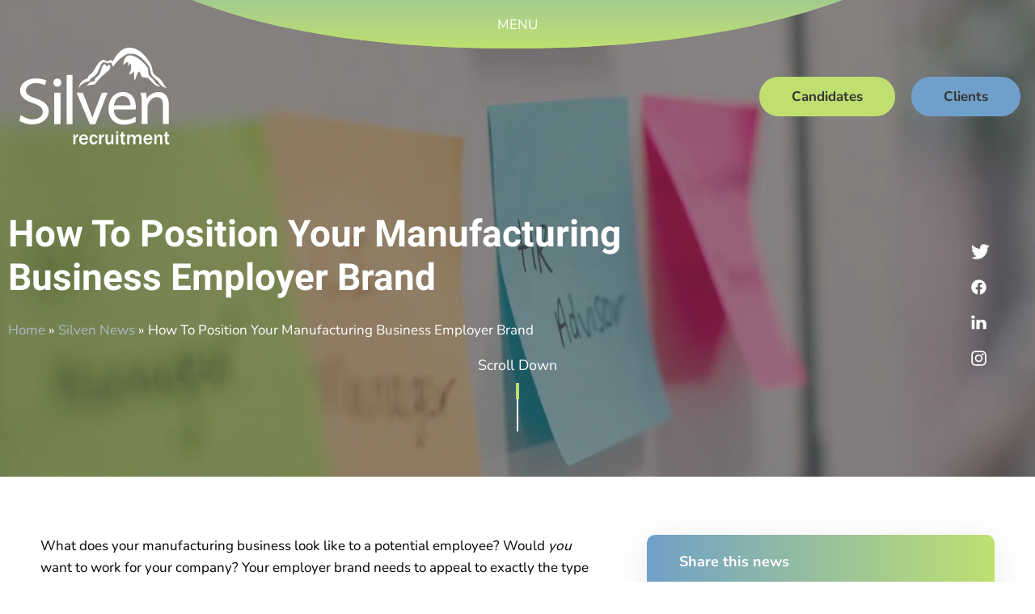

--- FILE ---
content_type: text/html; charset=UTF-8
request_url: https://silven.co.uk/how-to-position-your-manufacturing-business-employer-brand/
body_size: 13254
content:

<!doctype html>

  <html class="no-js"  lang="en-GB" prefix="og: https://ogp.me/ns#">

	<head>
		<meta charset="utf-8">

		<!-- Force IE to use the latest rendering engine available -->
		<meta http-equiv="X-UA-Compatible" content="IE=edge">

		<!-- Mobile Meta -->
		<meta name="viewport" content="width=device-width, initial-scale=1.0">
		<meta class="foundation-mq">

		<!-- If Site Icon isn't set in customizer -->
		
		<link rel="preload" as="font" type="font/woff2" crossorigin="anonymous" href="https://silven.co.uk/wp-content/themes/silven/assets/fonts/nunito/XRXV3I6Li01BKofIOOaBTMnFcQIG.woff2">
		<link rel="preload" as="font" type="font/woff2" crossorigin="anonymous" href="https://silven.co.uk/wp-content/themes/silven/assets/fonts/nunito/XRXV3I6Li01BKofIMeaBTMnFcQIG.woff2">
		<link rel="preload" as="font" type="font/woff2" crossorigin="anonymous" href="https://silven.co.uk/wp-content/themes/silven/assets/fonts/nunito/XRXV3I6Li01BKofIOuaBTMnFcQIG.woff2">
		<link rel="preload" as="font" type="font/woff2" crossorigin="anonymous" href="https://silven.co.uk/wp-content/themes/silven/assets/fonts/nunito/XRXV3I6Li01BKofIO-aBTMnFcQIG.woff2">
		<link rel="preload" as="font" type="font/woff2" crossorigin="anonymous" href="https://silven.co.uk/wp-content/themes/silven/assets/fonts/nunito/XRXV3I6Li01BKofINeaBTMnFcQ.woff2">
		<link rel="preload" as="font" type="font/woff2" crossorigin="anonymous" href="https://silven.co.uk/wp-content/themes/silven/assets/fonts/nunito/XRXW3I6Li01BKofAjsOUbOvIWzgPDEtj.woff2">
		<link rel="preload" as="font" type="font/woff2" crossorigin="anonymous" href="https://silven.co.uk/wp-content/themes/silven/assets/fonts/nunito/XRXW3I6Li01BKofAjsOUZevIWzgPDEtj.woff2">
		<link rel="preload" as="font" type="font/woff2" crossorigin="anonymous" href="https://silven.co.uk/wp-content/themes/silven/assets/fonts/nunito/XRXW3I6Li01BKofAjsOUbuvIWzgPDEtj.woff2">
		<link rel="preload" as="font" type="font/woff2" crossorigin="anonymous" href="https://silven.co.uk/wp-content/themes/silven/assets/fonts/nunito/XRXW3I6Li01BKofAjsOUb-vIWzgPDEtj.woff2">
		<link rel="preload" as="font" type="font/woff2" crossorigin="anonymous" href="https://silven.co.uk/wp-content/themes/silven/assets/fonts/nunito/XRXW3I6Li01BKofAjsOUYevIWzgPDA.woff2">
		<link rel="preload" as="font" type="font/woff2" crossorigin="anonymous" href="https://silven.co.uk/wp-content/themes/silven/assets/fonts/roboto/KFOlCnqEu92Fr1MmWUlfCRc4AMP6lbBP.woff2">
		<link rel="preload" as="font" type="font/woff2" crossorigin="anonymous" href="https://silven.co.uk/wp-content/themes/silven/assets/fonts/roboto/KFOlCnqEu92Fr1MmWUlfABc4AMP6lbBP.woff2">
		<link rel="preload" as="font" type="font/woff2" crossorigin="anonymous" href="https://silven.co.uk/wp-content/themes/silven/assets/fonts/roboto/KFOlCnqEu92Fr1MmWUlfCBc4AMP6lbBP.woff2">
		<link rel="preload" as="font" type="font/woff2" crossorigin="anonymous" href="https://silven.co.uk/wp-content/themes/silven/assets/fonts/roboto/KFOlCnqEu92Fr1MmWUlfBxc4AMP6lbBP.woff2">
		<link rel="preload" as="font" type="font/woff2" crossorigin="anonymous" href="https://silven.co.uk/wp-content/themes/silven/assets/fonts/roboto/KFOlCnqEu92Fr1MmWUlfCxc4AMP6lbBP.woff2">
		<link rel="preload" as="font" type="font/woff2" crossorigin="anonymous" href="https://silven.co.uk/wp-content/themes/silven/assets/fonts/roboto/KFOlCnqEu92Fr1MmWUlfChc4AMP6lbBP.woff2">
		<link rel="preload" as="font" type="font/woff2" crossorigin="anonymous" href="https://silven.co.uk/wp-content/themes/silven/assets/fonts/roboto/KFOlCnqEu92Fr1MmWUlfBBc4AMP6lQ.woff2">

		<link rel="pingback" href="https://silven.co.uk/xmlrpc.php">

		
<!-- Search Engine Optimization by Rank Math PRO - https://rankmath.com/ -->
<title>How To Position Your Manufacturing Brand - Silven Recruitment</title>
<meta name="description" content="What does your manufacturing business look like to a potential employee? Would you want to work for your company? Your employer brand needs to appeal to"/>
<meta name="robots" content="follow, index, max-snippet:-1, max-video-preview:-1, max-image-preview:large"/>
<link rel="canonical" href="https://silven.co.uk/how-to-position-your-manufacturing-business-employer-brand/" />
<meta property="og:locale" content="en_GB" />
<meta property="og:type" content="article" />
<meta property="og:title" content="How To Position Your Manufacturing Brand - Silven Recruitment" />
<meta property="og:description" content="What does your manufacturing business look like to a potential employee? Would you want to work for your company? Your employer brand needs to appeal to" />
<meta property="og:url" content="https://silven.co.uk/how-to-position-your-manufacturing-business-employer-brand/" />
<meta property="og:site_name" content="Silven Recruitment" />
<meta property="article:publisher" content="https://www.facebook.com/Silvenrecruit/" />
<meta property="article:section" content="News" />
<meta property="og:updated_time" content="2024-09-12T11:03:23+01:00" />
<meta property="og:image" content="https://silven.co.uk/wp-content/uploads/2021/11/Q3A4165-1024x683.jpg" />
<meta property="og:image:secure_url" content="https://silven.co.uk/wp-content/uploads/2021/11/Q3A4165-1024x683.jpg" />
<meta property="og:image:width" content="1024" />
<meta property="og:image:height" content="683" />
<meta property="og:image:alt" content="Multicoloured post stick notes on a board" />
<meta property="og:image:type" content="image/jpeg" />
<meta property="article:published_time" content="2020-07-16T14:39:47+01:00" />
<meta property="article:modified_time" content="2024-09-12T11:03:23+01:00" />
<meta name="twitter:card" content="summary_large_image" />
<meta name="twitter:title" content="How To Position Your Manufacturing Brand - Silven Recruitment" />
<meta name="twitter:description" content="What does your manufacturing business look like to a potential employee? Would you want to work for your company? Your employer brand needs to appeal to" />
<meta name="twitter:site" content="@SilvenRecruit" />
<meta name="twitter:creator" content="@SilvenRecruit" />
<meta name="twitter:image" content="https://silven.co.uk/wp-content/uploads/2021/11/Q3A4165-1024x683.jpg" />
<meta name="twitter:label1" content="Written by" />
<meta name="twitter:data1" content="SilvenMainAdmin" />
<meta name="twitter:label2" content="Time to read" />
<meta name="twitter:data2" content="2 minutes" />
<script type="application/ld+json" class="rank-math-schema-pro">{"@context":"https://schema.org","@graph":[{"@type":"Place","@id":"https://silven.co.uk/#place","geo":{"@type":"GeoCoordinates","latitude":"53.4803006","longitude":"-2.2439958"},"hasMap":"https://www.google.com/maps/search/?api=1&amp;query=53.4803006,-2.2439958","address":{"@type":"PostalAddress","streetAddress":"Clarence House, 4 Clarence St","addressLocality":"Manchester","postalCode":"M2 4DW","addressCountry":"United Kingdom"}},{"@type":["LocalBusiness","Organization"],"@id":"https://silven.co.uk/#organization","name":"Silven Recruitment","url":"https://silven.co.uk","sameAs":["https://www.facebook.com/Silvenrecruit/","https://twitter.com/SilvenRecruit"],"email":"info@silven.co.uk","address":{"@type":"PostalAddress","streetAddress":"Clarence House, 4 Clarence St","addressLocality":"Manchester","postalCode":"M2 4DW","addressCountry":"United Kingdom"},"logo":{"@type":"ImageObject","@id":"https://silven.co.uk/#logo","url":"https://silven.co.uk/wp-content/uploads/2017/04/Silven_Recruitment.png","contentUrl":"https://silven.co.uk/wp-content/uploads/2017/04/Silven_Recruitment.png","caption":"Silven Recruitment","inLanguage":"en-GB","width":"428","height":"278"},"openingHours":["Monday,Tuesday,Wednesday,Thursday 08:30-17:30","Friday 08:30-15:30"],"location":{"@id":"https://silven.co.uk/#place"},"image":{"@id":"https://silven.co.uk/#logo"},"telephone":"0161 832 7463"},{"@type":"WebSite","@id":"https://silven.co.uk/#website","url":"https://silven.co.uk","name":"Silven Recruitment","publisher":{"@id":"https://silven.co.uk/#organization"},"inLanguage":"en-GB"},{"@type":"ImageObject","@id":"https://silven.co.uk/wp-content/uploads/2021/11/Q3A4165-scaled.jpg","url":"https://silven.co.uk/wp-content/uploads/2021/11/Q3A4165-scaled.jpg","width":"2560","height":"1707","caption":"Multicoloured post stick notes on a board","inLanguage":"en-GB"},{"@type":"BreadcrumbList","@id":"https://silven.co.uk/how-to-position-your-manufacturing-business-employer-brand/#breadcrumb","itemListElement":[{"@type":"ListItem","position":"1","item":{"@id":"https://silven.co.uk","name":"Home"}},{"@type":"ListItem","position":"2","item":{"@id":"https://silven.co.uk/news/","name":"Silven News"}},{"@type":"ListItem","position":"3","item":{"@id":"https://silven.co.uk/how-to-position-your-manufacturing-business-employer-brand/","name":"How To Position Your Manufacturing Business Employer Brand"}}]},{"@type":"WebPage","@id":"https://silven.co.uk/how-to-position-your-manufacturing-business-employer-brand/#webpage","url":"https://silven.co.uk/how-to-position-your-manufacturing-business-employer-brand/","name":"How To Position Your Manufacturing Brand - Silven Recruitment","datePublished":"2020-07-16T14:39:47+01:00","dateModified":"2024-09-12T11:03:23+01:00","isPartOf":{"@id":"https://silven.co.uk/#website"},"primaryImageOfPage":{"@id":"https://silven.co.uk/wp-content/uploads/2021/11/Q3A4165-scaled.jpg"},"inLanguage":"en-GB","breadcrumb":{"@id":"https://silven.co.uk/how-to-position-your-manufacturing-business-employer-brand/#breadcrumb"}},{"@type":"Person","@id":"https://silven.co.uk/author/silvenmainadmin/","name":"SilvenMainAdmin","description":"All posts by SilvenMainAdmin on the Silven Recruitment website.","url":"https://silven.co.uk/author/silvenmainadmin/","image":{"@type":"ImageObject","@id":"https://secure.gravatar.com/avatar/ec3d0b45527989958ccf8147e635fe800036b104e219dc6da4d4a471791083fb?s=96&amp;d=mm&amp;r=g","url":"https://secure.gravatar.com/avatar/ec3d0b45527989958ccf8147e635fe800036b104e219dc6da4d4a471791083fb?s=96&amp;d=mm&amp;r=g","caption":"SilvenMainAdmin","inLanguage":"en-GB"},"worksFor":{"@id":"https://silven.co.uk/#organization"}},{"@type":"Article","headline":"How To Position Your Manufacturing Brand - Silven Recruitment","datePublished":"2020-07-16T14:39:47+01:00","dateModified":"2024-09-12T11:03:23+01:00","author":{"@id":"https://silven.co.uk/author/silvenmainadmin/","name":"SilvenMainAdmin"},"publisher":{"@id":"https://silven.co.uk/#organization"},"description":"What does your manufacturing business look like to a potential employee? Would you want to work for your company? Your employer brand needs to appeal to","name":"How To Position Your Manufacturing Brand - Silven Recruitment","@id":"https://silven.co.uk/how-to-position-your-manufacturing-business-employer-brand/#richSnippet","isPartOf":{"@id":"https://silven.co.uk/how-to-position-your-manufacturing-business-employer-brand/#webpage"},"image":{"@id":"https://silven.co.uk/wp-content/uploads/2021/11/Q3A4165-scaled.jpg"},"inLanguage":"en-GB","mainEntityOfPage":{"@id":"https://silven.co.uk/how-to-position-your-manufacturing-business-employer-brand/#webpage"}}]}</script>
<!-- /Rank Math WordPress SEO plugin -->


<style id='wp-img-auto-sizes-contain-inline-css'>
img:is([sizes=auto i],[sizes^="auto," i]){contain-intrinsic-size:3000px 1500px}
/*# sourceURL=wp-img-auto-sizes-contain-inline-css */
</style>
<style id='classic-theme-styles-inline-css'>
/*! This file is auto-generated */
.wp-block-button__link{color:#fff;background-color:#32373c;border-radius:9999px;box-shadow:none;text-decoration:none;padding:calc(.667em + 2px) calc(1.333em + 2px);font-size:1.125em}.wp-block-file__button{background:#32373c;color:#fff;text-decoration:none}
/*# sourceURL=/wp-includes/css/classic-themes.min.css */
</style>
<link rel='stylesheet' id='search-filter-plugin-styles-css' href='https://silven.co.uk/wp-content/plugins/search-filter-pro/public/assets/css/search-filter.min.css' media='all' />
<link rel='stylesheet' id='tablepress-default-css' href='https://silven.co.uk/wp-content/plugins/tablepress/css/build/default.css' media='all' />
<link rel='stylesheet' id='site-css-css' href='https://silven.co.uk/wp-content/themes/silven/assets/styles/style.css' media='all' />
<link rel='stylesheet' id='fa-css-css' href='https://silven.co.uk/wp-content/themes/silven/assets/vendors/@fortawesome/fontawesome-pro/css/all.css' media='all' />
<link rel='stylesheet' id='slick-css-css' href='https://silven.co.uk/wp-content/themes/silven/assets/vendors/slick-slider/slick/slick.css' media='all' />
<link rel='stylesheet' id='slick-theme-css-css' href='https://silven.co.uk/wp-content/themes/silven/assets/vendors/slick-slider/slick/slick-theme.css' media='all' />
<link rel='stylesheet' id='slick-lightbox-css-css' href='https://silven.co.uk/wp-content/themes/silven/assets/vendors/slick-lightbox/dist/slick-lightbox.css' media='all' />
<link rel='stylesheet' id='lite-yt-embed-css-css' href='https://silven.co.uk/wp-content/themes/silven/assets/vendors/lite-youtube-embed/src/lite-yt-embed.css' media='all' />
<script src="https://silven.co.uk/wp-includes/js/jquery/jquery.min.js" id="jquery-core-js"></script>
<script src="https://silven.co.uk/wp-includes/js/jquery/jquery-migrate.min.js" id="jquery-migrate-js"></script>
<script id="search-filter-plugin-build-js-extra">
var SF_LDATA = {"ajax_url":"https://silven.co.uk/wp-admin/admin-ajax.php","home_url":"https://silven.co.uk/","extensions":[]};
//# sourceURL=search-filter-plugin-build-js-extra
</script>
<script src="https://silven.co.uk/wp-content/plugins/search-filter-pro/public/assets/js/search-filter-build.min.js" id="search-filter-plugin-build-js"></script>
<script src="https://silven.co.uk/wp-content/plugins/search-filter-pro/public/assets/js/chosen.jquery.min.js" id="search-filter-plugin-chosen-js"></script>
<link rel="icon" href="https://silven.co.uk/wp-content/uploads/2021/09/cropped-silven-favicon-32x32.png" sizes="32x32" />
<link rel="icon" href="https://silven.co.uk/wp-content/uploads/2021/09/cropped-silven-favicon-192x192.png" sizes="192x192" />
<link rel="apple-touch-icon" href="https://silven.co.uk/wp-content/uploads/2021/09/cropped-silven-favicon-180x180.png" />
<meta name="msapplication-TileImage" content="https://silven.co.uk/wp-content/uploads/2021/09/cropped-silven-favicon-270x270.png" />

		
				   		        		        				        				        		<!-- Google Tag Manager -->
<script>(function(w,d,s,l,i){w[l]=w[l]||[];w[l].push({'gtm.start':
new Date().getTime(),event:'gtm.js'});var f=d.getElementsByTagName(s)[0],
j=d.createElement(s),dl=l!='dataLayer'?'&l='+l:'';j.async=true;j.src=
'https://www.googletagmanager.com/gtm.js?id='+i+dl;f.parentNode.insertBefore(j,f);
})(window,document,'script','dataLayer','GTM-T9M96CS');</script>
<!-- End Google Tag Manager -->			        								        		    		        		        			        		    		        		        				        				        		<!-- Global site tag (gtag.js) - Google Analytics -->
<script defer src="https://www.googletagmanager.com/gtag/js?id=UA-128418736-1"></script>
<script>
  window.dataLayer = window.dataLayer || [];
  function gtag(){dataLayer.push(arguments);}
  gtag('js', new Date());

  gtag('config', 'UA-128418736-1');
</script>
			        								        		    			<style id='global-styles-inline-css'>
:root{--wp--preset--aspect-ratio--square: 1;--wp--preset--aspect-ratio--4-3: 4/3;--wp--preset--aspect-ratio--3-4: 3/4;--wp--preset--aspect-ratio--3-2: 3/2;--wp--preset--aspect-ratio--2-3: 2/3;--wp--preset--aspect-ratio--16-9: 16/9;--wp--preset--aspect-ratio--9-16: 9/16;--wp--preset--color--black: #000000;--wp--preset--color--cyan-bluish-gray: #abb8c3;--wp--preset--color--white: #ffffff;--wp--preset--color--pale-pink: #f78da7;--wp--preset--color--vivid-red: #cf2e2e;--wp--preset--color--luminous-vivid-orange: #ff6900;--wp--preset--color--luminous-vivid-amber: #fcb900;--wp--preset--color--light-green-cyan: #7bdcb5;--wp--preset--color--vivid-green-cyan: #00d084;--wp--preset--color--pale-cyan-blue: #8ed1fc;--wp--preset--color--vivid-cyan-blue: #0693e3;--wp--preset--color--vivid-purple: #9b51e0;--wp--preset--gradient--vivid-cyan-blue-to-vivid-purple: linear-gradient(135deg,rgb(6,147,227) 0%,rgb(155,81,224) 100%);--wp--preset--gradient--light-green-cyan-to-vivid-green-cyan: linear-gradient(135deg,rgb(122,220,180) 0%,rgb(0,208,130) 100%);--wp--preset--gradient--luminous-vivid-amber-to-luminous-vivid-orange: linear-gradient(135deg,rgb(252,185,0) 0%,rgb(255,105,0) 100%);--wp--preset--gradient--luminous-vivid-orange-to-vivid-red: linear-gradient(135deg,rgb(255,105,0) 0%,rgb(207,46,46) 100%);--wp--preset--gradient--very-light-gray-to-cyan-bluish-gray: linear-gradient(135deg,rgb(238,238,238) 0%,rgb(169,184,195) 100%);--wp--preset--gradient--cool-to-warm-spectrum: linear-gradient(135deg,rgb(74,234,220) 0%,rgb(151,120,209) 20%,rgb(207,42,186) 40%,rgb(238,44,130) 60%,rgb(251,105,98) 80%,rgb(254,248,76) 100%);--wp--preset--gradient--blush-light-purple: linear-gradient(135deg,rgb(255,206,236) 0%,rgb(152,150,240) 100%);--wp--preset--gradient--blush-bordeaux: linear-gradient(135deg,rgb(254,205,165) 0%,rgb(254,45,45) 50%,rgb(107,0,62) 100%);--wp--preset--gradient--luminous-dusk: linear-gradient(135deg,rgb(255,203,112) 0%,rgb(199,81,192) 50%,rgb(65,88,208) 100%);--wp--preset--gradient--pale-ocean: linear-gradient(135deg,rgb(255,245,203) 0%,rgb(182,227,212) 50%,rgb(51,167,181) 100%);--wp--preset--gradient--electric-grass: linear-gradient(135deg,rgb(202,248,128) 0%,rgb(113,206,126) 100%);--wp--preset--gradient--midnight: linear-gradient(135deg,rgb(2,3,129) 0%,rgb(40,116,252) 100%);--wp--preset--font-size--small: 13px;--wp--preset--font-size--medium: 20px;--wp--preset--font-size--large: 36px;--wp--preset--font-size--x-large: 42px;--wp--preset--spacing--20: 0.44rem;--wp--preset--spacing--30: 0.67rem;--wp--preset--spacing--40: 1rem;--wp--preset--spacing--50: 1.5rem;--wp--preset--spacing--60: 2.25rem;--wp--preset--spacing--70: 3.38rem;--wp--preset--spacing--80: 5.06rem;--wp--preset--shadow--natural: 6px 6px 9px rgba(0, 0, 0, 0.2);--wp--preset--shadow--deep: 12px 12px 50px rgba(0, 0, 0, 0.4);--wp--preset--shadow--sharp: 6px 6px 0px rgba(0, 0, 0, 0.2);--wp--preset--shadow--outlined: 6px 6px 0px -3px rgb(255, 255, 255), 6px 6px rgb(0, 0, 0);--wp--preset--shadow--crisp: 6px 6px 0px rgb(0, 0, 0);}:where(.is-layout-flex){gap: 0.5em;}:where(.is-layout-grid){gap: 0.5em;}body .is-layout-flex{display: flex;}.is-layout-flex{flex-wrap: wrap;align-items: center;}.is-layout-flex > :is(*, div){margin: 0;}body .is-layout-grid{display: grid;}.is-layout-grid > :is(*, div){margin: 0;}:where(.wp-block-columns.is-layout-flex){gap: 2em;}:where(.wp-block-columns.is-layout-grid){gap: 2em;}:where(.wp-block-post-template.is-layout-flex){gap: 1.25em;}:where(.wp-block-post-template.is-layout-grid){gap: 1.25em;}.has-black-color{color: var(--wp--preset--color--black) !important;}.has-cyan-bluish-gray-color{color: var(--wp--preset--color--cyan-bluish-gray) !important;}.has-white-color{color: var(--wp--preset--color--white) !important;}.has-pale-pink-color{color: var(--wp--preset--color--pale-pink) !important;}.has-vivid-red-color{color: var(--wp--preset--color--vivid-red) !important;}.has-luminous-vivid-orange-color{color: var(--wp--preset--color--luminous-vivid-orange) !important;}.has-luminous-vivid-amber-color{color: var(--wp--preset--color--luminous-vivid-amber) !important;}.has-light-green-cyan-color{color: var(--wp--preset--color--light-green-cyan) !important;}.has-vivid-green-cyan-color{color: var(--wp--preset--color--vivid-green-cyan) !important;}.has-pale-cyan-blue-color{color: var(--wp--preset--color--pale-cyan-blue) !important;}.has-vivid-cyan-blue-color{color: var(--wp--preset--color--vivid-cyan-blue) !important;}.has-vivid-purple-color{color: var(--wp--preset--color--vivid-purple) !important;}.has-black-background-color{background-color: var(--wp--preset--color--black) !important;}.has-cyan-bluish-gray-background-color{background-color: var(--wp--preset--color--cyan-bluish-gray) !important;}.has-white-background-color{background-color: var(--wp--preset--color--white) !important;}.has-pale-pink-background-color{background-color: var(--wp--preset--color--pale-pink) !important;}.has-vivid-red-background-color{background-color: var(--wp--preset--color--vivid-red) !important;}.has-luminous-vivid-orange-background-color{background-color: var(--wp--preset--color--luminous-vivid-orange) !important;}.has-luminous-vivid-amber-background-color{background-color: var(--wp--preset--color--luminous-vivid-amber) !important;}.has-light-green-cyan-background-color{background-color: var(--wp--preset--color--light-green-cyan) !important;}.has-vivid-green-cyan-background-color{background-color: var(--wp--preset--color--vivid-green-cyan) !important;}.has-pale-cyan-blue-background-color{background-color: var(--wp--preset--color--pale-cyan-blue) !important;}.has-vivid-cyan-blue-background-color{background-color: var(--wp--preset--color--vivid-cyan-blue) !important;}.has-vivid-purple-background-color{background-color: var(--wp--preset--color--vivid-purple) !important;}.has-black-border-color{border-color: var(--wp--preset--color--black) !important;}.has-cyan-bluish-gray-border-color{border-color: var(--wp--preset--color--cyan-bluish-gray) !important;}.has-white-border-color{border-color: var(--wp--preset--color--white) !important;}.has-pale-pink-border-color{border-color: var(--wp--preset--color--pale-pink) !important;}.has-vivid-red-border-color{border-color: var(--wp--preset--color--vivid-red) !important;}.has-luminous-vivid-orange-border-color{border-color: var(--wp--preset--color--luminous-vivid-orange) !important;}.has-luminous-vivid-amber-border-color{border-color: var(--wp--preset--color--luminous-vivid-amber) !important;}.has-light-green-cyan-border-color{border-color: var(--wp--preset--color--light-green-cyan) !important;}.has-vivid-green-cyan-border-color{border-color: var(--wp--preset--color--vivid-green-cyan) !important;}.has-pale-cyan-blue-border-color{border-color: var(--wp--preset--color--pale-cyan-blue) !important;}.has-vivid-cyan-blue-border-color{border-color: var(--wp--preset--color--vivid-cyan-blue) !important;}.has-vivid-purple-border-color{border-color: var(--wp--preset--color--vivid-purple) !important;}.has-vivid-cyan-blue-to-vivid-purple-gradient-background{background: var(--wp--preset--gradient--vivid-cyan-blue-to-vivid-purple) !important;}.has-light-green-cyan-to-vivid-green-cyan-gradient-background{background: var(--wp--preset--gradient--light-green-cyan-to-vivid-green-cyan) !important;}.has-luminous-vivid-amber-to-luminous-vivid-orange-gradient-background{background: var(--wp--preset--gradient--luminous-vivid-amber-to-luminous-vivid-orange) !important;}.has-luminous-vivid-orange-to-vivid-red-gradient-background{background: var(--wp--preset--gradient--luminous-vivid-orange-to-vivid-red) !important;}.has-very-light-gray-to-cyan-bluish-gray-gradient-background{background: var(--wp--preset--gradient--very-light-gray-to-cyan-bluish-gray) !important;}.has-cool-to-warm-spectrum-gradient-background{background: var(--wp--preset--gradient--cool-to-warm-spectrum) !important;}.has-blush-light-purple-gradient-background{background: var(--wp--preset--gradient--blush-light-purple) !important;}.has-blush-bordeaux-gradient-background{background: var(--wp--preset--gradient--blush-bordeaux) !important;}.has-luminous-dusk-gradient-background{background: var(--wp--preset--gradient--luminous-dusk) !important;}.has-pale-ocean-gradient-background{background: var(--wp--preset--gradient--pale-ocean) !important;}.has-electric-grass-gradient-background{background: var(--wp--preset--gradient--electric-grass) !important;}.has-midnight-gradient-background{background: var(--wp--preset--gradient--midnight) !important;}.has-small-font-size{font-size: var(--wp--preset--font-size--small) !important;}.has-medium-font-size{font-size: var(--wp--preset--font-size--medium) !important;}.has-large-font-size{font-size: var(--wp--preset--font-size--large) !important;}.has-x-large-font-size{font-size: var(--wp--preset--font-size--x-large) !important;}
/*# sourceURL=global-styles-inline-css */
</style>
<meta name="generator" content="WP Rocket 3.20.3" data-wpr-features="wpr_desktop" /></head>

		
	
				
	<body class="wp-singular post-template-default single single-post postid-3298 single-format-standard wp-theme-silven has-hero-banner ">
				   		        		        			        		    		        		        				        				        		<!-- Google Tag Manager (noscript) -->
<noscript><iframe src="https://www.googletagmanager.com/ns.html?id=GTM-T9M96CS"
height="0" width="0" style="display:none;visibility:hidden"></iframe></noscript>
<!-- End Google Tag Manager (noscript) -->			        								        		    		        		        			        		    		
		<div class="off-canvas-wrapper">
			
			<!-- Load off-canvas container. Feel free to remove if not using. -->			
			
<div class="off-canvas position-top" id="off-canvas" data-off-canvas data-transition="overlap">
	<div class="offcanvas-menu vertical-align middle" style="height: 600px; ">
		<div class="menu-wrapper" style="width: 100%;">
			<div class="row">
				<div class="large-12 columns small-centered text-center">
					<ul id="offcanvas-nav" class="menu accordion-menu" data-alignment="right" data-responsive-menu="dropdown"><li id="menu-item-387" class="menu-item menu-item-type-custom menu-item-object-custom menu-item-has-children menu-item-387"><a href="https://silven.co.uk/jobs/">Latest Jobs</a>
<ul class="vertical menu">
	<li id="menu-item-3861" class="menu-item menu-item-type-post_type_archive menu-item-object-jobs menu-item-3861"><a href="https://silven.co.uk/jobs/">Latest Jobs</a></li>
	<li id="menu-item-2807" class="menu-item menu-item-type-post_type menu-item-object-page menu-item-2807"><a href="https://silven.co.uk/job-glossary/">Job Glossary</a></li>
</ul>
</li>
<li id="menu-item-3862" class="menu-item menu-item-type-custom menu-item-object-custom menu-item-has-children menu-item-3862"><a href="https://silven.co.uk/who-we-are/">Who we are</a>
<ul class="vertical menu">
	<li id="menu-item-3858" class="menu-item menu-item-type-post_type_archive menu-item-object-success_story menu-item-3858"><a href="https://silven.co.uk/success-stories/">Success Stories</a></li>
	<li id="menu-item-3859" class="menu-item menu-item-type-post_type_archive menu-item-object-case_studies menu-item-3859"><a href="https://silven.co.uk/case-studies/">Case Studies</a></li>
	<li id="menu-item-3857" class="menu-item menu-item-type-post_type_archive menu-item-object-teammember menu-item-3857"><a href="https://silven.co.uk/meet-the-team/">Meet The Team</a></li>
</ul>
</li>
<li id="menu-item-310" class="menu-item menu-item-type-post_type menu-item-object-page menu-item-has-children menu-item-310"><a href="https://silven.co.uk/what-we-do/">What we do</a>
<ul class="vertical menu">
	<li id="menu-item-4239" class="menu-item menu-item-type-post_type menu-item-object-page menu-item-4239"><a href="https://silven.co.uk/interim/">Interim</a></li>
	<li id="menu-item-4238" class="menu-item menu-item-type-post_type menu-item-object-page menu-item-4238"><a href="https://silven.co.uk/perm/">Perm</a></li>
	<li id="menu-item-4261" class="menu-item menu-item-type-post_type menu-item-object-page menu-item-4261"><a href="https://silven.co.uk/retained-search/">Retained Search</a></li>
	<li id="menu-item-4241" class="menu-item menu-item-type-post_type menu-item-object-page menu-item-4241"><a href="https://silven.co.uk/teams-as-a-service/">Teams as a Service</a></li>
	<li id="menu-item-8434" class="menu-item menu-item-type-post_type menu-item-object-page menu-item-8434"><a href="https://silven.co.uk/silven-plant-based/">Plant Based</a></li>
	<li id="menu-item-8628" class="menu-item menu-item-type-post_type menu-item-object-page menu-item-8628"><a href="https://silven.co.uk/quick-service-restaurants/">Quick Service Restaurants</a></li>
</ul>
</li>
<li id="menu-item-541" class="menu-item menu-item-type-post_type menu-item-object-page current_page_parent menu-item-541"><a href="https://silven.co.uk/news/">News</a></li>
<li id="menu-item-3472" class="menu-item menu-item-type-post_type menu-item-object-page menu-item-3472"><a href="https://silven.co.uk/careers/">Join Us</a></li>
<li id="menu-item-3473" class="menu-item menu-item-type-post_type menu-item-object-page menu-item-3473"><a href="https://silven.co.uk/contact-us/">Contact</a></li>
</ul>				</div>
			</div>
		</div>
	</div>
	<div class="row menu-open vertical-align middle show-for-large" data-toggle="off-canvas" title="open the menu">
		<div class="columns text-center">
			<ul class="menu text-center">
				<li class="menu-toggler">
					MENU
				</li>
			</ul>
		</div>
	</div>

	<button class="close-button" aria-label="Close menu" type="button" data-close>
		<span aria-hidden="true">&times;</span>
	</button>
</div>			
			<div class="off-canvas-content" data-off-canvas-content>
				
				<header class="header" role="banner">
							
					 <!-- This navs will be applied to the topbar, above all content 
						  To see additional nav styles, visit the /parts directory -->
					 
<div class="top-bar-container" data-sticky-container>
	<div class="sticky" data-sticky data-options="anchor: page; marginTop: 0; stickyOn: small;">
		<div class="row expanded">
			<div class="top-bar" id="top-bar-menu">
				<div class="top-bar-left float-left">
					<ul class="menu">
						<li>
							<a href="https://silven.co.uk" title="Silven Recruitment">
																	<img width="300" height="300" src="https://silven.co.uk/wp-content/uploads/2022/03/Vectorization-of-Silven-Recruitment-White-.svg" alt="Silven Logo">
															</a>
						</li>
					</ul>
				</div>
				<div class="top-bar-right">
					<ul id="main-nav" class="medium-horizontal menu" data-responsive-menu="accordion medium-dropdown"><li id="menu-item-3878" class="button light-green show-for-large menu-item menu-item-type-post_type_archive menu-item-object-jobs menu-item-3878"><a href="https://silven.co.uk/jobs/">Candidates</a></li>
<li id="menu-item-4262" class="button light-blue show-for-large menu-item menu-item-type-post_type menu-item-object-page menu-item-4262"><a href="https://silven.co.uk/clients/">Clients</a></li>
<li id="menu-item-3882" class="button white open-menu menu-item menu-item-type-custom menu-item-object-custom menu-item-3882"><a href="#menu">Menu</a></li>
</ul>				</div>
			</div>
		</div>
	</div>
</div>	 	
				</header> <!-- end .header -->			
<div class="content">

	<div class="inner-content">

		<main class="main" role="main">
		
		    		
		    	

<article id="post-3298" class="post-3298 post type-post status-publish format-standard has-post-thumbnail hentry category-news">
	<header class="block-hero-banner" style="background-image: url(https://silven.co.uk/wp-content/uploads/2021/11/Q3A4165-2000x600.jpg);">
		<div class="overlay vertical-align middle">
			<div class="hero-banner-inner">
				<div class="row">
					<div class="large-18 xlarge-16 xxlarge-14 columns">
						<header class="article-header">	
							<h1 class="entry-title single-title" itemprop="headline">How To Position Your Manufacturing Business Employer Brand</h1>
							<nav aria-label="breadcrumbs" class="rank-math-breadcrumb"><p><a href="https://silven.co.uk">Home</a><span class="separator"> &raquo; </span><a href="https://silven.co.uk/news/">Silven News</a><span class="separator"> &raquo; </span><span class="last">How To Position Your Manufacturing Business Employer Brand</span></p></nav>					    </header> <!-- end article header -->
					</div>
				</div>
			</div>

			<div class="social-media-menu banner"><ul id="social-media-nav" class="menu"><li id="menu-item-3701" class="menu-item menu-item-type-custom menu-item-object-custom menu-item-3701"><a href="https://twitter.com/SilvenRecruit"><span><span><?xml version="1.0" encoding="UTF-8"?>
<svg width="23px" height="19px" viewBox="0 0 23 19" version="1.1" xmlns="http://www.w3.org/2000/svg" xmlns:xlink="http://www.w3.org/1999/xlink">
    <title>Icons / Social / LinkedIn Copy 7</title>
    <g id="Homepage" stroke="none" stroke-width="1" fill="none" fill-rule="evenodd">
        <g id="Homepage-Design-(Silven-Recuitment)-Idea-1" transform="translate(-1350.000000, -650.000000)" fill="#FFFFFF">
            <g id="Icons-/-Social-/-LinkedIn-Copy-7" transform="translate(1343.000000, 641.000000)">
                <path d="M29.6215929,11.4388411 C28.7866909,11.8102783 27.8908531,12.0621828 26.9496099,12.1746448 C27.9106832,11.5968164 28.6463606,10.6802994 28.9950365,9.59155403 C28.0935276,10.1266603 27.0984282,10.5152162 26.0381305,10.7258498 C25.1890694,9.81644083 23.9813619,9.25 22.6418121,9.25 C20.0719078,9.25 17.9881925,11.3420836 17.9881925,13.9208947 C17.9881925,14.2866381 18.0292982,14.6438594 18.1086927,14.9854507 C14.2417898,14.7904471 10.8128909,12.9303582 8.51797598,10.1038851 C8.1168153,10.7927242 7.88860257,11.595365 7.88860257,12.4521528 C7.88860257,14.0731761 8.71075402,15.5034755 9.95815878,16.3402792 C9.19553464,16.3146757 8.47827876,16.104042 7.8503509,15.7539286 L7.8503509,15.8122809 C7.8503509,18.0751415 9.45495657,19.9636993 11.5825945,20.393526 C11.1927759,20.4988428 10.7817187,20.5571951 10.3564654,20.5571951 C10.0559748,20.5571951 9.76538074,20.5273119 9.48045769,20.4703738 C10.0729509,22.3276343 11.7909772,23.6782204 13.8265072,23.7152488 C12.2346521,24.9676632 10.2274772,25.711989 8.04739148,25.711989 C7.67176898,25.711989 7.30178044,25.6892137 6.9375,25.6479429 C8.99712263,26.975791 11.4423013,27.75 14.0703245,27.75 C22.6305442,27.75 27.309702,20.6312146 27.309702,14.4574523 L27.2940974,13.8526062 C28.2083568,13.1978928 28.999299,12.375305 29.6215929,11.4388411 Z" id="Twitter-Icon"></path>
            </g>
        </g>
    </g>
</svg></span></span><span class="link-title">Twitter</span></a></li>
<li id="menu-item-3702" class="menu-item menu-item-type-custom menu-item-object-custom menu-item-3702"><a href="https://www.facebook.com/Silvenrecruit/"><span><span><?xml version="1.0" encoding="UTF-8"?>
<svg width="19px" height="19px" viewBox="0 0 19 19" version="1.1" xmlns="http://www.w3.org/2000/svg" xmlns:xlink="http://www.w3.org/1999/xlink">
    <title>Icons / Social / LinkedIn Copy 6</title>
    <g id="Homepage" stroke="none" stroke-width="1" fill="none" fill-rule="evenodd">
        <g id="Homepage-Design-(Silven-Recuitment)-Idea-1" transform="translate(-1352.000000, -613.000000)" fill="#FFFFFF">
            <g id="Icons-/-Social-/-LinkedIn-Copy-6" transform="translate(1343.000000, 604.000000)">
                <path d="M27.75,18.5 C27.75,13.3913623 23.6086377,9.25 18.5,9.25 C13.3913623,9.25 9.25,13.3913623 9.25,18.5 C9.25,23.1169424 12.6325913,26.9436963 17.0546875,27.637627 L17.0546875,21.1738281 L14.7060547,21.1738281 L14.7060547,18.5 L17.0546875,18.5 L17.0546875,16.4621094 C17.0546875,14.1438281 18.4356475,12.8632812 20.5485498,12.8632812 C21.5605757,12.8632812 22.6191406,13.0439453 22.6191406,13.0439453 L22.6191406,15.3203125 L21.4527373,15.3203125 C20.3036597,15.3203125 19.9453125,16.0333394 19.9453125,16.7648481 L19.9453125,18.5 L22.5107422,18.5 L22.1006348,21.1738281 L19.9453125,21.1738281 L19.9453125,27.637627 C24.3674087,26.9436963 27.75,23.1169424 27.75,18.5" id="Fill-1"></path>
            </g>
        </g>
    </g>
</svg></span></span><span class="link-title">Facebook</span></a></li>
<li id="menu-item-3703" class="menu-item menu-item-type-custom menu-item-object-custom menu-item-3703"><a href="https://www.linkedin.com/company/silven-recruitment/"><span><span><?xml version="1.0" encoding="UTF-8"?>
<svg width="19px" height="18px" viewBox="0 0 19 18" version="1.1" xmlns="http://www.w3.org/2000/svg" xmlns:xlink="http://www.w3.org/1999/xlink">
    <title>Icons / Social / LinkedIn Copy 4</title>
    <defs>
        <path d="M13.3221063,15.7824884 L13.3221063,27.171875 L9.71638655,27.171875 L9.71638655,15.7824884 L13.3221063,15.7824884 Z M23.1738954,15.6730039 C25.736514,15.6730039 27.75,17.3112718 27.75,20.8392721 L27.75,20.8392721 L27.75,27.171875 L23.6613445,27.171875 L23.6613445,21.2782099 C23.6613445,19.7354284 23.0219436,18.6825776 21.6152616,18.6825776 C20.5395636,18.6825776 19.9412849,19.392977 19.6629574,20.0778799 C19.5586473,20.3238451 19.574695,20.6662966 19.574695,21.0087481 L19.574695,21.0087481 L19.574695,27.171875 L15.5241529,27.171875 L15.5241529,27.171875 L15.5249478,27.0081235 C15.5277459,26.4225524 15.5372771,24.3491835 15.5429608,22.1357651 L15.5444076,21.5296458 C15.5450753,21.2258626 15.5456536,20.9217534 15.5461157,20.6207359 L15.5468768,20.0238354 C15.5469752,19.9253765 15.5470587,19.8275143 15.5471262,19.7303753 L15.5471103,18.6075228 C15.545902,17.1782742 15.5396062,16.0637819 15.5241529,15.7824884 L15.5241529,15.7824884 L19.574695,15.7824884 L19.574695,17.5702352 C19.8139062,16.7883459 21.1082543,15.6730039 23.1738954,15.6730039 Z M11.4525481,10.40625 C12.7830035,10.40625 13.6009352,11.2566295 13.6270127,12.3804703 C13.6270127,13.484314 12.7830035,14.3581902 11.4274736,14.3581902 L11.4274736,14.3581902 L11.401396,14.3581902 C10.0965167,14.3581902 9.25,13.4873135 9.25,12.3834699 C9.25,11.2586293 10.1210897,10.40625 11.4525481,10.40625 Z" id="path-1"></path>
    </defs>
    <g id="Homepage" stroke="none" stroke-width="1" fill="none" fill-rule="evenodd">
        <g id="Homepage-Design-(Silven-Recuitment)-Idea-1" transform="translate(-1352.000000, -540.000000)">
            <g id="Icons-/-Social-/-LinkedIn-Copy-4" transform="translate(1343.000000, 530.000000)">
                <mask id="mask-2" fill="white">
                    <use xlink:href="#path-1"></use>
                </mask>
                <use id="linkedin-icon" fill="#FFFFFF" xlink:href="#path-1"></use>
            </g>
        </g>
    </g>
</svg></span></span><span class="link-title">LinkedIn</span></a></li>
<li id="menu-item-3704" class="menu-item menu-item-type-custom menu-item-object-custom menu-item-3704"><a href="https://www.instagram.com/silvenrecruit/"><span><span><?xml version="1.0" encoding="UTF-8"?>
<svg width="19px" height="19px" viewBox="0 0 19 19" version="1.1" xmlns="http://www.w3.org/2000/svg" xmlns:xlink="http://www.w3.org/1999/xlink">
    <title>Icons / Social / LinkedIn Copy 5</title>
    <g id="Homepage" stroke="none" stroke-width="1" fill="none" fill-rule="evenodd">
        <g id="Homepage-Design-(Silven-Recuitment)-Idea-1" transform="translate(-1352.000000, -576.000000)" fill="#FFFFFF">
            <g id="Icons-/-Social-/-LinkedIn-Copy-5" transform="translate(1343.000000, 567.000000)">
                <path d="M22.5706529,9.25 C25.3703559,9.25 27.6479235,11.5276765 27.6479235,14.3271618 L27.6479235,14.3271618 L27.6479235,22.5707618 C27.6479235,25.3702471 25.3703559,27.6479235 22.5706529,27.6479235 L22.5706529,27.6479235 L14.3270529,27.6479235 C11.5275676,27.6479235 9.25,25.3703559 9.25,22.5707618 L9.25,22.5707618 L9.25,14.3271618 C9.25,11.5276765 11.5275676,9.25 14.3270529,9.25 L14.3270529,9.25 Z M22.5706529,10.8823529 L14.3270529,10.8823529 C12.4276471,10.8823529 10.8823529,12.4277559 10.8823529,14.3271618 L10.8823529,14.3271618 L10.8823529,22.5707618 C10.8823529,24.4702765 12.4276471,26.0155706 14.3270529,26.0155706 L14.3270529,26.0155706 L22.5707618,26.0155706 C24.4702765,26.0155706 26.0156794,24.4702765 26.0156794,22.5707618 L26.0156794,22.5707618 L26.0156794,14.3271618 C26.0156794,12.4277559 24.4701676,10.8823529 22.5706529,10.8823529 L22.5706529,10.8823529 Z M18.4489618,13.7085 C21.0630118,13.7085 23.1896412,15.8351294 23.1896412,18.4491794 C23.1896412,21.0631206 21.0630118,23.1896412 18.4489618,23.1896412 C15.8349118,23.1896412 13.7082824,21.0631206 13.7082824,18.4491794 C13.7082824,15.8351294 15.8349118,13.7085 18.4489618,13.7085 Z M18.4489618,15.3407441 C16.7349912,15.3407441 15.3406353,16.7351 15.3406353,18.4490706 C15.3406353,20.1629324 16.7351,21.5571794 18.4489618,21.5571794 C20.1628235,21.5571794 21.5572882,20.1629324 21.5572882,18.4490706 C21.5572882,16.7351 20.1629324,15.3407441 18.4489618,15.3407441 Z M23.3884618,12.3243735 C23.70405,12.3243735 24.0131088,12.4516971 24.2351088,12.6747853 C24.4581971,12.8967853 24.5855206,13.2058441 24.5855206,13.5214324 C24.5855206,13.8359324 24.4581971,14.1449912 24.2351088,14.3680794 C24.0120206,14.5900794 23.70405,14.7184912 23.3884618,14.7184912 C23.0739618,14.7184912 22.7649029,14.5900794 22.5429029,14.3680794 C22.3198147,14.1449912 22.1914029,13.8360412 22.1914029,13.5214324 C22.1914029,13.2058441 22.3197059,12.8967853 22.5429029,12.6747853 C22.7650118,12.4516971 23.0739618,12.3243735 23.3884618,12.3243735 Z" id="Instagram-Icon"></path>
            </g>
        </g>
    </g>
</svg></span></span><span class="link-title">Instagram</span></a></li>
</ul></div>

			<a href="#page-start" class="scroll-down" data-smooth-scroll data-offset="150">
				<span>Scroll Down</span>
				<img src="https://silven.co.uk/wp-content/themes/silven/assets/images/icons/scroll-down.svg" alt="scroll-down">
			</a>
		</div>
	</header>
	<div id="page-start"></div>

	<div class="row"><div class="columns section-divider medium-divider">&nbsp;</div></div>

	<section class="entry-content" itemprop="text">
	    <div class="row">
	    	<div class="large-14 columns article">
				<p><span style="font-weight: 400;">What does your manufacturing business look like to a potential employee? Would</span><i><span style="font-weight: 400;"> you </span></i><span style="font-weight: 400;">want to work for your company? Your employer brand needs to appeal to exactly the type of people you want to hire. And, in the wake of a pandemic, attracting the right kind of candidates to your organisation has never been more important. </span></p>
<p><span style="font-weight: 400;">So, how exactly can you break the traditional manufacturing stereotype and show that you’re the business to work for? </span></p>
<h2><b>Your employee experience </b></h2>
<p><span style="font-weight: 400;">Besides the basics of salary and job security, </span><a href="https://www.forbes.com/sites/alankohll/2018/07/10/what-employees-really-want-at-work/#7ba4297e5ad3" target="_blank" rel="noopener"><span style="font-weight: 400;">candidates are now looking for</span></a><span style="font-weight: 400;"> “a commitment to health and wellbeing and working with a purpose.” Ask yourself this: What is it really like working for your company? Do you challenge and reward your team in the right way?</span></p>
<p><span style="font-weight: 400;">The </span><a href="https://silven.co.uk/positive-lessons-food-industry-covid-19/"><span style="font-weight: 400;">recent pandemic</span></a><span style="font-weight: 400;"> forced many to change their way of living, and those businesses who went above and beyond to offer a compassionate and flexible response to their staff are the ones that truly stood out. </span></p>
<h2><b>Your opportunities</b></h2>
<p><span style="font-weight: 400;">Increasingly, people want more from their job. So, it’s no surprise that those companies listed as the </span><a href="https://www.b.co.uk/the-best-companies-to-work-lists" target="_blank" rel="noopener"><span style="font-weight: 400;">top organisations to work for</span></a><span style="font-weight: 400;"> have one thing in common. They offer their staff challenging and interesting opportunities fostering an internal culture centered around development and learning. </span></p>
<p><span style="font-weight: 400;">Whether you support your staff to reach their potential every day, or make them feel like they’re part of something bigger than the initial picture, prove you’ve got their best interests at heart. That way, you’ll be the employer of choice for many. </span></p>
<h2><b>Your voice</b></h2>
<p><span style="font-weight: 400;">And it’s not just what you can offer. Think about the message that your company gives their staff. Not only do your job adverts and person specifications need to make someone stop and take notice, but they must reflect your company culture. After all, a vibrant company culture is the deciding factor for a number of employees. Show that you’re fun, innovative and put your people first. If your company is rewarding to work for, prove it.</span></p>
<p><span style="font-weight: 400;">Attracting new employees is just the start. A happy workforce is one of the best ways to highlight your strength as an employer. Regular feedback surveys and suggestion boxes not only allow your existing employees to be heard but, addressing any concerns, can have a positive impact on your brand. </span></p>
<h2><b>What do I need to do?</b></h2>
<p><span style="font-weight: 400;">In the current climate, those manufacturing businesses with positive employer brands are most likely to thrive. Whether or not you are currently recruiting, consider how your business is showing people of all ages that food manufacturing is an engaging and exciting industry to work in. Additionally, listen to your target hires, find out what they want from their professional lives and be sure to cover those values. </span></p>
<p><span style="font-weight: 400;">If you’d like to put your organisation in the best light, why not talk to us? We’re <a href="/">specialists when it comes to recruitment in the food and drink manufacturing industry</a> and know exactly what candidates are looking for. It’s why brands like Heinz and Haribo trust us to do the job.</span></p>
<p><span style="font-weight: 400;">Interested? <a href="https://silven.co.uk/contact-us/">Get in touch</a> using the contact form below and we’ll be sure to get back to you promptly. </span></p>
	    	</div>

	    	<div class="row hide-for-medium"><div class="columns section-divider medium-divider">&nbsp;</div></div>

	    	<div class="large-9 columns sidebar">
	    		<div class="block">
	    			<div class="block-wrapper">
	    				<div class="block-header">
	    					Share this news
	    				</div>
	    				<div class="block-body">
	    					<ul class="menu social-share align-center">
	    						<li>
	    							<a class="share-facebook" data-url="https://silven.co.uk/how-to-position-your-manufacturing-business-employer-brand/" data-title="Checkout this blog post from Silven Recruitment! - How To Position Your Manufacturing Business Employer Brand">
	    								<i class="fab fa-facebook fa-2x"></i>
	    							</a>
	    						</li>
	    						<li>
	    							<a class="share-twitter" data-url="https://silven.co.uk/how-to-position-your-manufacturing-business-employer-brand/" data-title="Checkout this blog post from Silven Recruitment! - How To Position Your Manufacturing Business Employer Brand">
	    								<i class="fab fa-twitter fa-2x"></i>
	    							</a>
	    						</li>

	    						<li>
	    							<a class="share-linkedin" data-url="https://silven.co.uk/how-to-position-your-manufacturing-business-employer-brand/" data-title="Checkout this blog post from Silven Recruitment! - How To Position Your Manufacturing Business Employer Brand">
	    								<i class="fab fa-linkedin fa-2x"></i>
	    							</a>
	    						</li>

	    						
	    						<li>
	    							<a class="share-email" href="mailto:?subject=How To Position Your Manufacturing Business Employer Brand&body=Checkout this blog post from Silven Recruitment! - https://silven.co.uk/how-to-position-your-manufacturing-business-employer-brand/" title="Share by Email">
	    								<i class="fas fa-envelope fa-2x"></i>
	    							</a>
	    						</li>
	    					</ul>
	    				</div>
	    			</div>
	    		</div>
										    		<div class="block">
		    			<div class="block-wrapper">
		    				<div class="block-header">
		    					Similar news
		    				</div>
		    				<div class="block-body">
		    					<ul class="jobs no-bullet">
																			<li>
											<a href="https://silven.co.uk/recycling-week-2023/">
												<h2 style="font-size:1.125rem;margin-bottom:0;">Recycling Week 2023: Unpacking The Truth About Packaging</h2>
												<p class="excerpt">Another blog shouting about how you...</p>											</a>
										</li>
																			<li>
											<a href="https://silven.co.uk/missing-out-on-top-talent-discover-the-dos-and-donts-of-the-interview-process/">
												<h2 style="font-size:1.125rem;margin-bottom:0;">Missing Out On Top Talent? Discover The Do’s And Don’ts Of The Interview Process</h2>
												<p class="excerpt">Feeling like you’re constantly...</p>											</a>
										</li>
																			<li>
											<a href="https://silven.co.uk/7-interview-questions-you-should-be-asking-in-2023/">
												<h2 style="font-size:1.125rem;margin-bottom:0;">7 Interview Questions You Should Be Asking In 2023</h2>
												<p class="excerpt">Ever started a job and soon realised it...</p>											</a>
										</li>
												    							    					</ul>
		    				</div>
		    			</div>
		    		</div>
		    		    	</div>
	    </div>
	</section> <!-- end article section -->

    
    <!-- remove the below --> 
	
    
    <div class="row"><div class="columns section-divider xlarge-divider">&nbsp;</div></div>
													
</article> <!-- end article -->		    	
		    
		</main> <!-- end #main -->

		
<div id="sidebar1" class="sidebar small-12 medium-4 large-4 cell" role="complementary">

	
</div>
	</div> <!-- end #inner-content -->

</div> <!-- end #content -->

				<footer class="footer" role="contentinfo">
						<section class="block-accreditations">
		<div class="row columns">
			<div class="columns accreditations with-background">
			    <div class="row small-up-2 medium-up-3 large-up-6" data-equalizer>
			        						<div class="columns end vertical-align middle accreditation" data-equalizer-watch>
							<img width="278" height="100" src="https://silven.co.uk/wp-content/uploads/2021/08/Baxters-Logo_.png" alt="Baxters Logo." />
						</div>
			        						<div class="columns end vertical-align middle accreditation" data-equalizer-watch>
							<img width="284" height="100" src="https://silven.co.uk/wp-content/uploads/2021/08/Finsbury-Food-Group-Logo-2.png" alt="Finsbury Food Group logo." />
						</div>
			        						<div class="columns end vertical-align middle accreditation" data-equalizer-watch>
							<img width="300" height="53" src="https://silven.co.uk/wp-content/uploads/2021/08/Kraft-Heinz-1-300x53.png" alt="Kraft Heinz." />
						</div>
			        						<div class="columns end vertical-align middle accreditation" data-equalizer-watch>
							<img width="223" height="104" src="https://silven.co.uk/wp-content/uploads/2021/08/Little-Moons-2.png" alt="Little Moons." />
						</div>
			        						<div class="columns end vertical-align middle accreditation" data-equalizer-watch>
							<img width="300" height="67" src="https://silven.co.uk/wp-content/uploads/2021/08/Twinings_logo-300x67.png" alt="Twinings Logo." />
						</div>
			        						<div class="columns end vertical-align middle accreditation" data-equalizer-watch>
							<img width="300" height="300" src="https://silven.co.uk/wp-content/uploads/2023/10/pngaaa.com-178349-300x300.png" alt="Starbucks Transparent" />
						</div>
			        			    </div>	
			</div>
		</div>
	</section>
					<section>
						<div class="inner-footer row">
							<div class="small-12 medium-12 large-12 columns">
								<h3>
									Let's Talk
								</h3>
								<p>Like the sound of our approach? Give us a call on <a href="tel:01618327463">0161 832 7463</a> or email <a href="mailto:info@silven.co.uk">info@silven.co.uk</a> for more information.</p>
								<div class="social-media-menu footer"><ul id="social-media-nav" class="menu"><li class="menu-item menu-item-type-custom menu-item-object-custom menu-item-3701"><a href="https://twitter.com/SilvenRecruit"><span><span><?xml version="1.0" encoding="UTF-8"?>
<svg width="23px" height="19px" viewBox="0 0 23 19" version="1.1" xmlns="http://www.w3.org/2000/svg" xmlns:xlink="http://www.w3.org/1999/xlink">
    <title>Icons / Social / LinkedIn Copy 7</title>
    <g id="Homepage" stroke="none" stroke-width="1" fill="none" fill-rule="evenodd">
        <g id="Homepage-Design-(Silven-Recuitment)-Idea-1" transform="translate(-1350.000000, -650.000000)" fill="#FFFFFF">
            <g id="Icons-/-Social-/-LinkedIn-Copy-7" transform="translate(1343.000000, 641.000000)">
                <path d="M29.6215929,11.4388411 C28.7866909,11.8102783 27.8908531,12.0621828 26.9496099,12.1746448 C27.9106832,11.5968164 28.6463606,10.6802994 28.9950365,9.59155403 C28.0935276,10.1266603 27.0984282,10.5152162 26.0381305,10.7258498 C25.1890694,9.81644083 23.9813619,9.25 22.6418121,9.25 C20.0719078,9.25 17.9881925,11.3420836 17.9881925,13.9208947 C17.9881925,14.2866381 18.0292982,14.6438594 18.1086927,14.9854507 C14.2417898,14.7904471 10.8128909,12.9303582 8.51797598,10.1038851 C8.1168153,10.7927242 7.88860257,11.595365 7.88860257,12.4521528 C7.88860257,14.0731761 8.71075402,15.5034755 9.95815878,16.3402792 C9.19553464,16.3146757 8.47827876,16.104042 7.8503509,15.7539286 L7.8503509,15.8122809 C7.8503509,18.0751415 9.45495657,19.9636993 11.5825945,20.393526 C11.1927759,20.4988428 10.7817187,20.5571951 10.3564654,20.5571951 C10.0559748,20.5571951 9.76538074,20.5273119 9.48045769,20.4703738 C10.0729509,22.3276343 11.7909772,23.6782204 13.8265072,23.7152488 C12.2346521,24.9676632 10.2274772,25.711989 8.04739148,25.711989 C7.67176898,25.711989 7.30178044,25.6892137 6.9375,25.6479429 C8.99712263,26.975791 11.4423013,27.75 14.0703245,27.75 C22.6305442,27.75 27.309702,20.6312146 27.309702,14.4574523 L27.2940974,13.8526062 C28.2083568,13.1978928 28.999299,12.375305 29.6215929,11.4388411 Z" id="Twitter-Icon"></path>
            </g>
        </g>
    </g>
</svg></span></span><span class="link-title">Twitter</span></a></li>
<li class="menu-item menu-item-type-custom menu-item-object-custom menu-item-3702"><a href="https://www.facebook.com/Silvenrecruit/"><span><span><?xml version="1.0" encoding="UTF-8"?>
<svg width="19px" height="19px" viewBox="0 0 19 19" version="1.1" xmlns="http://www.w3.org/2000/svg" xmlns:xlink="http://www.w3.org/1999/xlink">
    <title>Icons / Social / LinkedIn Copy 6</title>
    <g id="Homepage" stroke="none" stroke-width="1" fill="none" fill-rule="evenodd">
        <g id="Homepage-Design-(Silven-Recuitment)-Idea-1" transform="translate(-1352.000000, -613.000000)" fill="#FFFFFF">
            <g id="Icons-/-Social-/-LinkedIn-Copy-6" transform="translate(1343.000000, 604.000000)">
                <path d="M27.75,18.5 C27.75,13.3913623 23.6086377,9.25 18.5,9.25 C13.3913623,9.25 9.25,13.3913623 9.25,18.5 C9.25,23.1169424 12.6325913,26.9436963 17.0546875,27.637627 L17.0546875,21.1738281 L14.7060547,21.1738281 L14.7060547,18.5 L17.0546875,18.5 L17.0546875,16.4621094 C17.0546875,14.1438281 18.4356475,12.8632812 20.5485498,12.8632812 C21.5605757,12.8632812 22.6191406,13.0439453 22.6191406,13.0439453 L22.6191406,15.3203125 L21.4527373,15.3203125 C20.3036597,15.3203125 19.9453125,16.0333394 19.9453125,16.7648481 L19.9453125,18.5 L22.5107422,18.5 L22.1006348,21.1738281 L19.9453125,21.1738281 L19.9453125,27.637627 C24.3674087,26.9436963 27.75,23.1169424 27.75,18.5" id="Fill-1"></path>
            </g>
        </g>
    </g>
</svg></span></span><span class="link-title">Facebook</span></a></li>
<li class="menu-item menu-item-type-custom menu-item-object-custom menu-item-3703"><a href="https://www.linkedin.com/company/silven-recruitment/"><span><span><?xml version="1.0" encoding="UTF-8"?>
<svg width="19px" height="18px" viewBox="0 0 19 18" version="1.1" xmlns="http://www.w3.org/2000/svg" xmlns:xlink="http://www.w3.org/1999/xlink">
    <title>Icons / Social / LinkedIn Copy 4</title>
    <defs>
        <path d="M13.3221063,15.7824884 L13.3221063,27.171875 L9.71638655,27.171875 L9.71638655,15.7824884 L13.3221063,15.7824884 Z M23.1738954,15.6730039 C25.736514,15.6730039 27.75,17.3112718 27.75,20.8392721 L27.75,20.8392721 L27.75,27.171875 L23.6613445,27.171875 L23.6613445,21.2782099 C23.6613445,19.7354284 23.0219436,18.6825776 21.6152616,18.6825776 C20.5395636,18.6825776 19.9412849,19.392977 19.6629574,20.0778799 C19.5586473,20.3238451 19.574695,20.6662966 19.574695,21.0087481 L19.574695,21.0087481 L19.574695,27.171875 L15.5241529,27.171875 L15.5241529,27.171875 L15.5249478,27.0081235 C15.5277459,26.4225524 15.5372771,24.3491835 15.5429608,22.1357651 L15.5444076,21.5296458 C15.5450753,21.2258626 15.5456536,20.9217534 15.5461157,20.6207359 L15.5468768,20.0238354 C15.5469752,19.9253765 15.5470587,19.8275143 15.5471262,19.7303753 L15.5471103,18.6075228 C15.545902,17.1782742 15.5396062,16.0637819 15.5241529,15.7824884 L15.5241529,15.7824884 L19.574695,15.7824884 L19.574695,17.5702352 C19.8139062,16.7883459 21.1082543,15.6730039 23.1738954,15.6730039 Z M11.4525481,10.40625 C12.7830035,10.40625 13.6009352,11.2566295 13.6270127,12.3804703 C13.6270127,13.484314 12.7830035,14.3581902 11.4274736,14.3581902 L11.4274736,14.3581902 L11.401396,14.3581902 C10.0965167,14.3581902 9.25,13.4873135 9.25,12.3834699 C9.25,11.2586293 10.1210897,10.40625 11.4525481,10.40625 Z" id="path-1"></path>
    </defs>
    <g id="Homepage" stroke="none" stroke-width="1" fill="none" fill-rule="evenodd">
        <g id="Homepage-Design-(Silven-Recuitment)-Idea-1" transform="translate(-1352.000000, -540.000000)">
            <g id="Icons-/-Social-/-LinkedIn-Copy-4" transform="translate(1343.000000, 530.000000)">
                <mask id="mask-2" fill="white">
                    <use xlink:href="#path-1"></use>
                </mask>
                <use id="linkedin-icon" fill="#FFFFFF" xlink:href="#path-1"></use>
            </g>
        </g>
    </g>
</svg></span></span><span class="link-title">LinkedIn</span></a></li>
<li class="menu-item menu-item-type-custom menu-item-object-custom menu-item-3704"><a href="https://www.instagram.com/silvenrecruit/"><span><span><?xml version="1.0" encoding="UTF-8"?>
<svg width="19px" height="19px" viewBox="0 0 19 19" version="1.1" xmlns="http://www.w3.org/2000/svg" xmlns:xlink="http://www.w3.org/1999/xlink">
    <title>Icons / Social / LinkedIn Copy 5</title>
    <g id="Homepage" stroke="none" stroke-width="1" fill="none" fill-rule="evenodd">
        <g id="Homepage-Design-(Silven-Recuitment)-Idea-1" transform="translate(-1352.000000, -576.000000)" fill="#FFFFFF">
            <g id="Icons-/-Social-/-LinkedIn-Copy-5" transform="translate(1343.000000, 567.000000)">
                <path d="M22.5706529,9.25 C25.3703559,9.25 27.6479235,11.5276765 27.6479235,14.3271618 L27.6479235,14.3271618 L27.6479235,22.5707618 C27.6479235,25.3702471 25.3703559,27.6479235 22.5706529,27.6479235 L22.5706529,27.6479235 L14.3270529,27.6479235 C11.5275676,27.6479235 9.25,25.3703559 9.25,22.5707618 L9.25,22.5707618 L9.25,14.3271618 C9.25,11.5276765 11.5275676,9.25 14.3270529,9.25 L14.3270529,9.25 Z M22.5706529,10.8823529 L14.3270529,10.8823529 C12.4276471,10.8823529 10.8823529,12.4277559 10.8823529,14.3271618 L10.8823529,14.3271618 L10.8823529,22.5707618 C10.8823529,24.4702765 12.4276471,26.0155706 14.3270529,26.0155706 L14.3270529,26.0155706 L22.5707618,26.0155706 C24.4702765,26.0155706 26.0156794,24.4702765 26.0156794,22.5707618 L26.0156794,22.5707618 L26.0156794,14.3271618 C26.0156794,12.4277559 24.4701676,10.8823529 22.5706529,10.8823529 L22.5706529,10.8823529 Z M18.4489618,13.7085 C21.0630118,13.7085 23.1896412,15.8351294 23.1896412,18.4491794 C23.1896412,21.0631206 21.0630118,23.1896412 18.4489618,23.1896412 C15.8349118,23.1896412 13.7082824,21.0631206 13.7082824,18.4491794 C13.7082824,15.8351294 15.8349118,13.7085 18.4489618,13.7085 Z M18.4489618,15.3407441 C16.7349912,15.3407441 15.3406353,16.7351 15.3406353,18.4490706 C15.3406353,20.1629324 16.7351,21.5571794 18.4489618,21.5571794 C20.1628235,21.5571794 21.5572882,20.1629324 21.5572882,18.4490706 C21.5572882,16.7351 20.1629324,15.3407441 18.4489618,15.3407441 Z M23.3884618,12.3243735 C23.70405,12.3243735 24.0131088,12.4516971 24.2351088,12.6747853 C24.4581971,12.8967853 24.5855206,13.2058441 24.5855206,13.5214324 C24.5855206,13.8359324 24.4581971,14.1449912 24.2351088,14.3680794 C24.0120206,14.5900794 23.70405,14.7184912 23.3884618,14.7184912 C23.0739618,14.7184912 22.7649029,14.5900794 22.5429029,14.3680794 C22.3198147,14.1449912 22.1914029,13.8360412 22.1914029,13.5214324 C22.1914029,13.2058441 22.3197059,12.8967853 22.5429029,12.6747853 C22.7650118,12.4516971 23.0739618,12.3243735 23.3884618,12.3243735 Z" id="Instagram-Icon"></path>
            </g>
        </g>
    </g>
</svg></span></span><span class="link-title">Instagram</span></a></li>
</ul></div>
							</div>
							<div class="small-12 medium-12 large-8 xlarge-6 xxlarge-6 columns">
								<h5>Get in Touch</h5>
								<strong>Manchester:</strong>
								<p>
									Clarence House, 4 Clarence Street, Manchester, M2 4DW
								</p>
								<ul class="no-bullet">
									<li>
										<a href="tel:01618327463">0161 832 7463</a>
									</li>
									<li>
										<a href="mailto:info@silven.co.uk">info@silven.co.uk</a>
									</li>
								</ul>

								<strong>London:</strong>
								<p>
									Silven Recruitment, New Broad Street House, 35 New Broad Street, London EC2M 1NH
								</p>
								<ul class="no-bullet">
									<li>
										<a href="tel:02037943982">0203 794 3982</a>
									</li>
									<li>
										<a href="mailto:info@silven.co.uk">info@silven.co.uk</a>
									</li>
								</ul>
		    				</div>
		    			</div>
		    			<div class="row">
							<div class="columns text-center">
								<hr>
								<ul id="footer-links" class="menu align-center"><li id="menu-item-3886" class="menu-item menu-item-type-post_type menu-item-object-page menu-item-3886"><a href="https://silven.co.uk/privacy-policy/">Privacy Policy</a></li>
<li id="menu-item-3885" class="menu-item menu-item-type-post_type menu-item-object-page menu-item-3885"><a href="https://silven.co.uk/cookie-policy/">Cookie Policy</a></li>
<li id="menu-item-3883" class="menu-item menu-item-type-post_type menu-item-object-page menu-item-3883"><a href="https://silven.co.uk/third-party-policy/">Third Party Policy</a></li>
<li id="menu-item-3884" class="menu-item menu-item-type-post_type menu-item-object-page menu-item-3884"><a href="https://silven.co.uk/retention-policy/">Retention Policy</a></li>
<li id="menu-item-8498" class="menu-item menu-item-type-post_type menu-item-object-page menu-item-8498"><a href="https://silven.co.uk/sitemap/">Sitemap</a></li>
</ul>								<p class="source-org copyright">Copyright 2026 Silven Recruitment. All Rights Reserved. Digital Services provided by <a rel="noopener" target="_blank" href="https://www.embryodigital.co.uk">Embryo</a></p>
							</div>
						</div> <!-- end #inner-footer -->
					</section>
				</footer> <!-- end .footer -->
			</div>  <!-- end .off-canvas-content -->
		</div> <!-- end .off-canvas-wrapper -->

		<div data-rocket-location-hash="7ab3b4c865f835f93bad1f33959715a7" class="footer-cta hide-for-large">
			<ul id="mobile-footer-nav" class="menu"><li id="menu-item-3880" class="button light-blue menu-item menu-item-type-post_type menu-item-object-page menu-item-3880"><a href="https://silven.co.uk/contact-us/">Clients</a></li>
<li id="menu-item-3881" class="button light-green menu-item menu-item-type-post_type_archive menu-item-object-jobs menu-item-3881"><a href="https://silven.co.uk/jobs/">Candidates</a></li>
</ul>		</div>
		
		<script type="speculationrules">
{"prefetch":[{"source":"document","where":{"and":[{"href_matches":"/*"},{"not":{"href_matches":["/wp-*.php","/wp-admin/*","/wp-content/uploads/*","/wp-content/*","/wp-content/plugins/*","/wp-content/themes/silven/*","/*\\?(.+)"]}},{"not":{"selector_matches":"a[rel~=\"nofollow\"]"}},{"not":{"selector_matches":".no-prefetch, .no-prefetch a"}}]},"eagerness":"conservative"}]}
</script>
<script src="https://silven.co.uk/wp-includes/js/jquery/ui/core.min.js" id="jquery-ui-core-js"></script>
<script src="https://silven.co.uk/wp-includes/js/jquery/ui/datepicker.min.js" id="jquery-ui-datepicker-js"></script>
<script id="jquery-ui-datepicker-js-after">
jQuery(function(jQuery){jQuery.datepicker.setDefaults({"closeText":"Close","currentText":"Today","monthNames":["January","February","March","April","May","June","July","August","September","October","November","December"],"monthNamesShort":["Jan","Feb","Mar","Apr","May","Jun","Jul","Aug","Sep","Oct","Nov","Dec"],"nextText":"Next","prevText":"Previous","dayNames":["Sunday","Monday","Tuesday","Wednesday","Thursday","Friday","Saturday"],"dayNamesShort":["Sun","Mon","Tue","Wed","Thu","Fri","Sat"],"dayNamesMin":["S","M","T","W","T","F","S"],"dateFormat":"dd/mm/yy","firstDay":1,"isRTL":false});});
//# sourceURL=jquery-ui-datepicker-js-after
</script>
<script src="https://silven.co.uk/wp-content/themes/silven/assets/scripts/scripts.js" id="site-js-js"></script>
<script src="https://silven.co.uk/wp-content/themes/silven/assets/scripts/custom.js" id="custom-js-js"></script>

				   		        		        			        		    		        		        			        		    		        		        			        		    				
	<script>var rocket_beacon_data = {"ajax_url":"https:\/\/silven.co.uk\/wp-admin\/admin-ajax.php","nonce":"867ab6bfbf","url":"https:\/\/silven.co.uk\/how-to-position-your-manufacturing-business-employer-brand","is_mobile":false,"width_threshold":1600,"height_threshold":700,"delay":500,"debug":null,"status":{"atf":true,"lrc":true,"preconnect_external_domain":true},"elements":"img, video, picture, p, main, div, li, svg, section, header, span","lrc_threshold":1800,"preconnect_external_domain_elements":["link","script","iframe"],"preconnect_external_domain_exclusions":["static.cloudflareinsights.com","rel=\"profile\"","rel=\"preconnect\"","rel=\"dns-prefetch\"","rel=\"icon\""]}</script><script data-name="wpr-wpr-beacon" src='https://silven.co.uk/wp-content/plugins/wp-rocket/assets/js/wpr-beacon.min.js' async></script></body>
</html> <!-- end page -->
<!-- This website is like a Rocket, isn't it? Performance optimized by WP Rocket. Learn more: https://wp-rocket.me -->

--- FILE ---
content_type: text/css
request_url: https://silven.co.uk/wp-content/themes/silven/assets/styles/style.css
body_size: 28068
content:
@charset "UTF-8";@font-face{font-family:Nunito;font-style:normal;font-weight:400;font-display:swap;src:url(../fonts/nunito/XRXV3I6Li01BKofIOOaBTMnFcQIG.woff2) format("woff2");unicode-range:U+0460-052f,U+1c80-1c88,U+20b4,U+2de0-2dff,U+a640-a69f,U+fe2e-fe2f}@font-face{font-family:Nunito;font-style:normal;font-weight:400;font-display:swap;src:url(../fonts/nunito/XRXV3I6Li01BKofIMeaBTMnFcQIG.woff2) format("woff2");unicode-range:U+0400-045f,U+0490-0491,U+04b0-04b1,U+2116}@font-face{font-family:Nunito;font-style:normal;font-weight:400;font-display:swap;src:url(../fonts/nunito/XRXV3I6Li01BKofIOuaBTMnFcQIG.woff2) format("woff2");unicode-range:U+0102-0103,U+0110-0111,U+0128-0129,U+0168-0169,U+01a0-01a1,U+01af-01b0,U+1ea0-1ef9,U+20ab}@font-face{font-family:Nunito;font-style:normal;font-weight:400;font-display:swap;src:url(../fonts/nunito/XRXV3I6Li01BKofIO-aBTMnFcQIG.woff2) format("woff2");unicode-range:U+0100-024f,U+0259,U+1e??,U+2020,U+20a0-20ab,U+20ad-20cf,U+2113,U+2c60-2c7f,U+a720-a7ff}@font-face{font-family:Nunito;font-style:normal;font-weight:400;font-display:swap;src:url(../fonts/nunito/XRXV3I6Li01BKofINeaBTMnFcQ.woff2) format("woff2");unicode-range:U+00??,U+0131,U+0152-0153,U+02bb-02bc,U+02c6,U+02da,U+02dc,U+2000-206f,U+2074,U+20ac,U+2122,U+2191,U+2193,U+2212,U+2215,U+feff,U+fffd}@font-face{font-family:Nunito;font-style:normal;font-weight:700;font-display:swap;src:url(../fonts/nunito/XRXW3I6Li01BKofAjsOUbOvIWzgPDEtj.woff2) format("woff2");unicode-range:U+0460-052f,U+1c80-1c88,U+20b4,U+2de0-2dff,U+a640-a69f,U+fe2e-fe2f}@font-face{font-family:Nunito;font-style:normal;font-weight:700;font-display:swap;src:url(../fonts/nunito/XRXW3I6Li01BKofAjsOUZevIWzgPDEtj.woff2) format("woff2");unicode-range:U+0400-045f,U+0490-0491,U+04b0-04b1,U+2116}@font-face{font-family:Nunito;font-style:normal;font-weight:700;font-display:swap;src:url(../fonts/nunito/XRXW3I6Li01BKofAjsOUbuvIWzgPDEtj.woff2) format("woff2");unicode-range:U+0102-0103,U+0110-0111,U+0128-0129,U+0168-0169,U+01a0-01a1,U+01af-01b0,U+1ea0-1ef9,U+20ab}@font-face{font-family:Nunito;font-style:normal;font-weight:700;font-display:swap;src:url(../fonts/nunito/XRXW3I6Li01BKofAjsOUb-vIWzgPDEtj.woff2) format("woff2");unicode-range:U+0100-024f,U+0259,U+1e??,U+2020,U+20a0-20ab,U+20ad-20cf,U+2113,U+2c60-2c7f,U+a720-a7ff}@font-face{font-family:Nunito;font-style:normal;font-weight:700;font-display:swap;src:url(../fonts/nunito/XRXW3I6Li01BKofAjsOUYevIWzgPDA.woff2) format("woff2");unicode-range:U+00??,U+0131,U+0152-0153,U+02bb-02bc,U+02c6,U+02da,U+02dc,U+2000-206f,U+2074,U+20ac,U+2122,U+2191,U+2193,U+2212,U+2215,U+feff,U+fffd}@font-face{font-family:Roboto;font-style:normal;font-weight:700;font-display:swap;src:url(../fonts/roboto/KFOlCnqEu92Fr1MmWUlfCRc4AMP6lbBP.woff2) format("woff2");unicode-range:U+0460-052f,U+1c80-1c88,U+20b4,U+2de0-2dff,U+a640-a69f,U+fe2e-fe2f}@font-face{font-family:Roboto;font-style:normal;font-weight:700;font-display:swap;src:url(../fonts/roboto/KFOlCnqEu92Fr1MmWUlfABc4AMP6lbBP.woff2) format("woff2");unicode-range:U+0400-045f,U+0490-0491,U+04b0-04b1,U+2116}@font-face{font-family:Roboto;font-style:normal;font-weight:700;font-display:swap;src:url(../fonts/roboto/KFOlCnqEu92Fr1MmWUlfCBc4AMP6lbBP.woff2) format("woff2");unicode-range:U+1f??}@font-face{font-family:Roboto;font-style:normal;font-weight:700;font-display:swap;src:url(../fonts/roboto/KFOlCnqEu92Fr1MmWUlfBxc4AMP6lbBP.woff2) format("woff2");unicode-range:U+0370-03ff}@font-face{font-family:Roboto;font-style:normal;font-weight:700;font-display:swap;src:url(../fonts/roboto/KFOlCnqEu92Fr1MmWUlfCxc4AMP6lbBP.woff2) format("woff2");unicode-range:U+0102-0103,U+0110-0111,U+0128-0129,U+0168-0169,U+01a0-01a1,U+01af-01b0,U+1ea0-1ef9,U+20ab}@font-face{font-family:Roboto;font-style:normal;font-weight:700;font-display:swap;src:url(../fonts/roboto/KFOlCnqEu92Fr1MmWUlfChc4AMP6lbBP.woff2) format("woff2");unicode-range:U+0100-024f,U+0259,U+1e??,U+2020,U+20a0-20ab,U+20ad-20cf,U+2113,U+2c60-2c7f,U+a720-a7ff}@font-face{font-family:Roboto;font-style:normal;font-weight:700;font-display:swap;src:url(../fonts/roboto/KFOlCnqEu92Fr1MmWUlfBBc4AMP6lQ.woff2) format("woff2");unicode-range:U+00??,U+0131,U+0152-0153,U+02bb-02bc,U+02c6,U+02da,U+02dc,U+2000-206f,U+2074,U+20ac,U+2122,U+2191,U+2193,U+2212,U+2215,U+feff,U+fffd}@media print,screen and (min-width:40em){.reveal,.reveal.large,.reveal.small,.reveal.tiny{right:auto;left:auto;margin:0 auto}}.slide-in-down.mui-enter{transition-duration:.5s;transition-timing-function:linear;transform:translateY(-100%);transition-property:transform,opacity;-webkit-backface-visibility:hidden;backface-visibility:hidden}.slide-in-down.mui-enter.mui-enter-active{transform:translateY(0)}.slide-in-left.mui-enter{transition-duration:.5s;transition-timing-function:linear;transform:translateX(-100%);transition-property:transform,opacity;-webkit-backface-visibility:hidden;backface-visibility:hidden}.slide-in-left.mui-enter.mui-enter-active{transform:translateX(0)}.slide-in-up.mui-enter{transition-duration:.5s;transition-timing-function:linear;transform:translateY(100%);transition-property:transform,opacity;-webkit-backface-visibility:hidden;backface-visibility:hidden}.slide-in-up.mui-enter.mui-enter-active{transform:translateY(0)}.slide-in-right.mui-enter{transition-duration:.5s;transition-timing-function:linear;transform:translateX(100%);transition-property:transform,opacity;-webkit-backface-visibility:hidden;backface-visibility:hidden}.slide-in-right.mui-enter.mui-enter-active{transform:translateX(0)}.slide-out-down.mui-leave{transition-duration:.5s;transition-timing-function:linear;transform:translateY(0);transition-property:transform,opacity;-webkit-backface-visibility:hidden;backface-visibility:hidden}.slide-out-down.mui-leave.mui-leave-active{transform:translateY(100%)}.slide-out-right.mui-leave{transition-duration:.5s;transition-timing-function:linear;transform:translateX(0);transition-property:transform,opacity;-webkit-backface-visibility:hidden;backface-visibility:hidden}.slide-out-right.mui-leave.mui-leave-active{transform:translateX(100%)}.slide-out-up.mui-leave{transition-duration:.5s;transition-timing-function:linear;transform:translateY(0);transition-property:transform,opacity;-webkit-backface-visibility:hidden;backface-visibility:hidden}.slide-out-up.mui-leave.mui-leave-active{transform:translateY(-100%)}.slide-out-left.mui-leave{transition-duration:.5s;transition-timing-function:linear;transform:translateX(0);transition-property:transform,opacity;-webkit-backface-visibility:hidden;backface-visibility:hidden}.slide-out-left.mui-leave.mui-leave-active{transform:translateX(-100%)}.fade-in.mui-enter{transition-duration:.5s;transition-timing-function:linear;opacity:0;transition-property:opacity}.fade-in.mui-enter.mui-enter-active{opacity:1}.fade-out.mui-leave{transition-duration:.5s;transition-timing-function:linear;opacity:1;transition-property:opacity}.fade-out.mui-leave.mui-leave-active{opacity:0}.hinge-in-from-top.mui-enter{transition-duration:.5s;transition-timing-function:linear;transform:perspective(2000px) rotateX(-90deg);transform-origin:top;transition-property:transform,opacity;opacity:0}.hinge-in-from-top.mui-enter.mui-enter-active{transform:perspective(2000px) rotate(0deg);opacity:1}.hinge-in-from-right.mui-enter{transition-duration:.5s;transition-timing-function:linear;transform:perspective(2000px) rotateY(-90deg);transform-origin:right;transition-property:transform,opacity;opacity:0}.hinge-in-from-right.mui-enter.mui-enter-active{transform:perspective(2000px) rotate(0deg);opacity:1}.hinge-in-from-bottom.mui-enter{transition-duration:.5s;transition-timing-function:linear;transform:perspective(2000px) rotateX(90deg);transform-origin:bottom;transition-property:transform,opacity;opacity:0}.hinge-in-from-bottom.mui-enter.mui-enter-active{transform:perspective(2000px) rotate(0deg);opacity:1}.hinge-in-from-left.mui-enter{transition-duration:.5s;transition-timing-function:linear;transform:perspective(2000px) rotateY(90deg);transform-origin:left;transition-property:transform,opacity;opacity:0}.hinge-in-from-left.mui-enter.mui-enter-active{transform:perspective(2000px) rotate(0deg);opacity:1}.hinge-in-from-middle-x.mui-enter{transition-duration:.5s;transition-timing-function:linear;transform:perspective(2000px) rotateX(-90deg);transform-origin:center;transition-property:transform,opacity;opacity:0}.hinge-in-from-middle-x.mui-enter.mui-enter-active{transform:perspective(2000px) rotate(0deg);opacity:1}.hinge-in-from-middle-y.mui-enter{transition-duration:.5s;transition-timing-function:linear;transform:perspective(2000px) rotateY(-90deg);transform-origin:center;transition-property:transform,opacity;opacity:0}.hinge-in-from-middle-y.mui-enter.mui-enter-active,.hinge-out-from-top.mui-leave{transform:perspective(2000px) rotate(0deg);opacity:1}.hinge-out-from-top.mui-leave{transition-duration:.5s;transition-timing-function:linear;transform-origin:top;transition-property:transform,opacity}.hinge-out-from-top.mui-leave.mui-leave-active{transform:perspective(2000px) rotateX(90deg);opacity:0}.hinge-out-from-right.mui-leave{transition-duration:.5s;transition-timing-function:linear;transform:perspective(2000px) rotate(0deg);transform-origin:right;transition-property:transform,opacity;opacity:1}.hinge-out-from-right.mui-leave.mui-leave-active{transform:perspective(2000px) rotateY(90deg);opacity:0}.hinge-out-from-bottom.mui-leave{transition-duration:.5s;transition-timing-function:linear;transform:perspective(2000px) rotate(0deg);transform-origin:bottom;transition-property:transform,opacity;opacity:1}.hinge-out-from-bottom.mui-leave.mui-leave-active{transform:perspective(2000px) rotateX(-90deg);opacity:0}.hinge-out-from-left.mui-leave{transition-duration:.5s;transition-timing-function:linear;transform:perspective(2000px) rotate(0deg);transform-origin:left;transition-property:transform,opacity;opacity:1}.hinge-out-from-left.mui-leave.mui-leave-active{transform:perspective(2000px) rotateY(-90deg);opacity:0}.hinge-out-from-middle-x.mui-leave{transition-duration:.5s;transition-timing-function:linear;transform:perspective(2000px) rotate(0deg);transform-origin:center;transition-property:transform,opacity;opacity:1}.hinge-out-from-middle-x.mui-leave.mui-leave-active{transform:perspective(2000px) rotateX(90deg);opacity:0}.hinge-out-from-middle-y.mui-leave{transition-duration:.5s;transition-timing-function:linear;transform:perspective(2000px) rotate(0deg);transform-origin:center;transition-property:transform,opacity;opacity:1}.hinge-out-from-middle-y.mui-leave.mui-leave-active{transform:perspective(2000px) rotateY(90deg);opacity:0}.scale-in-up.mui-enter{transition-duration:.5s;transition-timing-function:linear;transform:scale(.5);transition-property:transform,opacity;opacity:0}.scale-in-up.mui-enter.mui-enter-active{transform:scale(1);opacity:1}.scale-in-down.mui-enter{transition-duration:.5s;transition-timing-function:linear;transform:scale(1.5);transition-property:transform,opacity;opacity:0}.scale-in-down.mui-enter.mui-enter-active,.scale-out-up.mui-leave{transform:scale(1);opacity:1}.scale-out-up.mui-leave{transition-duration:.5s;transition-timing-function:linear;transition-property:transform,opacity}.scale-out-up.mui-leave.mui-leave-active{transform:scale(1.5);opacity:0}.scale-out-down.mui-leave{transition-duration:.5s;transition-timing-function:linear;transform:scale(1);transition-property:transform,opacity;opacity:1}.scale-out-down.mui-leave.mui-leave-active{transform:scale(.5);opacity:0}.spin-in.mui-enter{transition-duration:.5s;transition-timing-function:linear;transform:rotate(-270deg);transition-property:transform,opacity;opacity:0}.spin-in.mui-enter.mui-enter-active,.spin-out.mui-leave{transform:rotate(0);opacity:1}.spin-out.mui-leave{transition-duration:.5s;transition-timing-function:linear;transition-property:transform,opacity}.spin-in-ccw.mui-enter,.spin-out.mui-leave.mui-leave-active{transform:rotate(270deg);opacity:0}.spin-in-ccw.mui-enter{transition-duration:.5s;transition-timing-function:linear;transition-property:transform,opacity}.spin-in-ccw.mui-enter.mui-enter-active,.spin-out-ccw.mui-leave{transform:rotate(0);opacity:1}.spin-out-ccw.mui-leave{transition-duration:.5s;transition-timing-function:linear;transition-property:transform,opacity}.spin-out-ccw.mui-leave.mui-leave-active{transform:rotate(-270deg);opacity:0}.slow{transition-duration:.75s!important}.fast{transition-duration:.25s!important}.linear{transition-timing-function:linear!important}.ease{transition-timing-function:ease!important}.ease-in{transition-timing-function:ease-in!important}.ease-out{transition-timing-function:ease-out!important}.ease-in-out{transition-timing-function:ease-in-out!important}.bounce-in{transition-timing-function:cubic-bezier(.485,.155,.24,1.245)!important}.bounce-out{transition-timing-function:cubic-bezier(.485,.155,.515,.845)!important}.bounce-in-out{transition-timing-function:cubic-bezier(.76,-.245,.24,1.245)!important}.short-delay{transition-delay:.3s!important}.long-delay{transition-delay:.7s!important}.shake{-webkit-animation-name:shake-7;animation-name:shake-7}@-webkit-keyframes shake-7{0%,10%,20%,30%,40%,50%,60%,70%,80%,90%{transform:translateX(7%)}5%,15%,25%,35%,45%,55%,65%,75%,85%,95%{transform:translateX(-7%)}}@keyframes shake-7{0%,10%,20%,30%,40%,50%,60%,70%,80%,90%{transform:translateX(7%)}5%,15%,25%,35%,45%,55%,65%,75%,85%,95%{transform:translateX(-7%)}}.spin-cw{-webkit-animation-name:spin-cw-1turn;animation-name:spin-cw-1turn}@-webkit-keyframes spin-cw-1turn{0%{transform:rotate(-1turn)}to{transform:rotate(0)}}@keyframes spin-cw-1turn{0%{transform:rotate(-1turn)}to{transform:rotate(0)}}.spin-ccw{-webkit-animation-name:spin-ccw-1turn;animation-name:spin-ccw-1turn}@-webkit-keyframes spin-ccw-1turn{0%{transform:rotate(0)}to{transform:rotate(-1turn)}}@keyframes spin-ccw-1turn{0%{transform:rotate(0)}to{transform:rotate(-1turn)}}.wiggle{-webkit-animation-name:wiggle-7deg;animation-name:wiggle-7deg}@-webkit-keyframes wiggle-7deg{40%,50%,60%{transform:rotate(7deg)}35%,45%,55%,65%{transform:rotate(-7deg)}0%,30%,70%,to{transform:rotate(0)}}@keyframes wiggle-7deg{40%,50%,60%{transform:rotate(7deg)}35%,45%,55%,65%{transform:rotate(-7deg)}0%,30%,70%,to{transform:rotate(0)}}.shake,.spin-ccw,.spin-cw,.wiggle{-webkit-animation-duration:.5s;animation-duration:.5s}.infinite{-webkit-animation-iteration-count:infinite;animation-iteration-count:infinite}.slow{-webkit-animation-duration:.75s!important;animation-duration:.75s!important}.fast{-webkit-animation-duration:.25s!important;animation-duration:.25s!important}.linear{-webkit-animation-timing-function:linear!important;animation-timing-function:linear!important}.ease{-webkit-animation-timing-function:ease!important;animation-timing-function:ease!important}.ease-in{-webkit-animation-timing-function:ease-in!important;animation-timing-function:ease-in!important}.ease-out{-webkit-animation-timing-function:ease-out!important;animation-timing-function:ease-out!important}.ease-in-out{-webkit-animation-timing-function:ease-in-out!important;animation-timing-function:ease-in-out!important}.bounce-in{-webkit-animation-timing-function:cubic-bezier(.485,.155,.24,1.245)!important;animation-timing-function:cubic-bezier(.485,.155,.24,1.245)!important}.bounce-out{-webkit-animation-timing-function:cubic-bezier(.485,.155,.515,.845)!important;animation-timing-function:cubic-bezier(.485,.155,.515,.845)!important}.bounce-in-out{-webkit-animation-timing-function:cubic-bezier(.76,-.245,.24,1.245)!important;animation-timing-function:cubic-bezier(.76,-.245,.24,1.245)!important}.short-delay{-webkit-animation-delay:.3s!important;animation-delay:.3s!important}.long-delay{-webkit-animation-delay:.7s!important;animation-delay:.7s!important}

/*! normalize.css v8.0.0 | MIT License | github.com/necolas/normalize.css */html{line-height:1.15;-webkit-text-size-adjust:100%}h1{font-size:2em;margin:.67em 0}hr{box-sizing:content-box;overflow:visible}pre{font-family:monospace,monospace;font-size:1em}a{background-color:transparent}abbr[title]{border-bottom:0;-webkit-text-decoration:underline dotted;text-decoration:underline dotted}b,strong{font-weight:bolder}code,kbd,samp{font-family:monospace,monospace;font-size:1em}sub,sup{font-size:75%;line-height:0;position:relative;vertical-align:baseline}sub{bottom:-.25em}sup{top:-.5em}img{border-style:none}button,input,optgroup,select,textarea{font-size:100%;line-height:1.15;margin:0}button,input{overflow:visible}button,select{text-transform:none}[type=button],[type=reset],[type=submit],button{-webkit-appearance:button}[type=button]::-moz-focus-inner,[type=reset]::-moz-focus-inner,[type=submit]::-moz-focus-inner,button::-moz-focus-inner{border-style:none;padding:0}[type=button]:-moz-focusring,[type=reset]:-moz-focusring,[type=submit]:-moz-focusring,button:-moz-focusring{outline:1px dotted ButtonText}fieldset{padding:.35em .75em .625em}legend{box-sizing:border-box;color:inherit;display:table;padding:0;white-space:normal}progress{vertical-align:baseline}textarea{overflow:auto}[type=checkbox],[type=radio]{box-sizing:border-box;padding:0}[type=number]::-webkit-inner-spin-button,[type=number]::-webkit-outer-spin-button{height:auto}[type=search]{-webkit-appearance:textfield;outline-offset:-2px}[type=search]::-webkit-search-decoration{-webkit-appearance:none}::-webkit-file-upload-button{-webkit-appearance:button;font:inherit}details{display:block}summary{display:list-item}[hidden],template{display:none}[data-whatinput=mouse] *,[data-whatinput=mouse] :focus,[data-whatinput=touch] *,[data-whatinput=touch] :focus,[data-whatintent=mouse] *,[data-whatintent=mouse] :focus,[data-whatintent=touch] *,[data-whatintent=touch] :focus{outline:none}[draggable=false]{-webkit-touch-callout:none;-webkit-user-select:none}.foundation-mq{font-family:"small=0em&medium=40em&large=64em&xlarge=75em&xxlarge=90em"}html{box-sizing:border-box;font-size:100%}*,:after,:before{box-sizing:inherit}body{margin:0;padding:0;background:#fff;font-family:Nunito,sans-serif;font-weight:400;line-height:1.5;color:#000;-webkit-font-smoothing:antialiased;-moz-osx-font-smoothing:grayscale}img{display:inline-block;vertical-align:middle;max-width:100%;height:auto;-ms-interpolation-mode:bicubic}textarea{height:auto;min-height:50px;border-radius:0}select{box-sizing:border-box;width:100%}.map_canvas embed,.map_canvas img,.map_canvas object,.mqa-display embed,.mqa-display img,.mqa-display object{max-width:none!important}button{padding:0;-webkit-appearance:none;-moz-appearance:none;appearance:none;border:0;border-radius:0;background:transparent;line-height:1;cursor:auto}[data-whatinput=mouse] button{outline:0}pre{overflow:auto;-webkit-overflow-scrolling:touch}button,input,optgroup,select,textarea{font-family:inherit}.is-visible{display:block!important}.is-hidden{display:none!important}.row{max-width:75rem;margin-right:auto;margin-left:auto}.row:after,.row:before{display:table;content:" ";flex-basis:0;order:1}.row:after{clear:both}.row.collapse>.column,.row.collapse>.columns{padding-right:0;padding-left:0}.row .row{margin-right:-.625rem;margin-left:-.625rem}@media print,screen and (min-width:40em){.row .row{margin-right:-.625rem;margin-left:-.625rem}}@media print,screen and (min-width:64em){.row .row{margin-right:-.625rem;margin-left:-.625rem}}@media screen and (min-width:75em){.row .row{margin-right:-.625rem;margin-left:-.625rem}}@media screen and (min-width:90em){.row .row{margin-right:-.625rem;margin-left:-.625rem}}.row .row.collapse{margin-right:0;margin-left:0}.row.expanded{max-width:none}.row.expanded .row{margin-right:auto;margin-left:auto}.row:not(.expanded) .row{max-width:none}.column,.columns,.row.gutter-medium>.column,.row.gutter-medium>.columns,.row.gutter-small>.column,.row.gutter-small>.columns{padding-right:.625rem;padding-left:.625rem}.column,.columns{width:100%;float:left}@media print,screen and (min-width:40em){.column,.columns{padding-right:.625rem;padding-left:.625rem}}.column,.column:last-child:not(:first-child),.columns,.columns:last-child:not(:first-child){float:left;clear:none}.column:last-child:not(:first-child),.columns:last-child:not(:first-child){float:right}.column.end:last-child:last-child,.end.columns:last-child:last-child{float:left}.column.row.row,.row.row.columns{float:none}.row .column.row.row,.row .row.row.columns{margin-right:0;margin-left:0;padding-right:0;padding-left:0}.small-1{width:4.16667%}.small-push-1{position:relative;left:4.16667%}.small-pull-1{position:relative;left:-4.16667%}.small-offset-0{margin-left:0}.small-2{width:8.33333%}.small-push-2{position:relative;left:8.33333%}.small-pull-2{position:relative;left:-8.33333%}.small-offset-1{margin-left:4.16667%}.small-3{width:12.5%}.small-push-3{position:relative;left:12.5%}.small-pull-3{position:relative;left:-12.5%}.small-offset-2{margin-left:8.33333%}.small-4{width:16.66667%}.small-push-4{position:relative;left:16.66667%}.small-pull-4{position:relative;left:-16.66667%}.small-offset-3{margin-left:12.5%}.small-5{width:20.83333%}.small-push-5{position:relative;left:20.83333%}.small-pull-5{position:relative;left:-20.83333%}.small-offset-4{margin-left:16.66667%}.small-6{width:25%}.small-push-6{position:relative;left:25%}.small-pull-6{position:relative;left:-25%}.small-offset-5{margin-left:20.83333%}.small-7{width:29.16667%}.small-push-7{position:relative;left:29.16667%}.small-pull-7{position:relative;left:-29.16667%}.small-offset-6{margin-left:25%}.small-8{width:33.33333%}.small-push-8{position:relative;left:33.33333%}.small-pull-8{position:relative;left:-33.33333%}.small-offset-7{margin-left:29.16667%}.small-9{width:37.5%}.small-push-9{position:relative;left:37.5%}.small-pull-9{position:relative;left:-37.5%}.small-offset-8{margin-left:33.33333%}.small-10{width:41.66667%}.small-push-10{position:relative;left:41.66667%}.small-pull-10{position:relative;left:-41.66667%}.small-offset-9{margin-left:37.5%}.small-11{width:45.83333%}.small-push-11{position:relative;left:45.83333%}.small-pull-11{position:relative;left:-45.83333%}.small-offset-10{margin-left:41.66667%}.small-12{width:50%}.small-push-12{position:relative;left:50%}.small-pull-12{position:relative;left:-50%}.small-offset-11{margin-left:45.83333%}.small-13{width:54.16667%}.small-push-13{position:relative;left:54.16667%}.small-pull-13{position:relative;left:-54.16667%}.small-offset-12{margin-left:50%}.small-14{width:58.33333%}.small-push-14{position:relative;left:58.33333%}.small-pull-14{position:relative;left:-58.33333%}.small-offset-13{margin-left:54.16667%}.small-15{width:62.5%}.small-push-15{position:relative;left:62.5%}.small-pull-15{position:relative;left:-62.5%}.small-offset-14{margin-left:58.33333%}.small-16{width:66.66667%}.small-push-16{position:relative;left:66.66667%}.small-pull-16{position:relative;left:-66.66667%}.small-offset-15{margin-left:62.5%}.small-17{width:70.83333%}.small-push-17{position:relative;left:70.83333%}.small-pull-17{position:relative;left:-70.83333%}.small-offset-16{margin-left:66.66667%}.small-18{width:75%}.small-push-18{position:relative;left:75%}.small-pull-18{position:relative;left:-75%}.small-offset-17{margin-left:70.83333%}.small-19{width:79.16667%}.small-push-19{position:relative;left:79.16667%}.small-pull-19{position:relative;left:-79.16667%}.small-offset-18{margin-left:75%}.small-20{width:83.33333%}.small-push-20{position:relative;left:83.33333%}.small-pull-20{position:relative;left:-83.33333%}.small-offset-19{margin-left:79.16667%}.small-21{width:87.5%}.small-push-21{position:relative;left:87.5%}.small-pull-21{position:relative;left:-87.5%}.small-offset-20{margin-left:83.33333%}.small-22{width:91.66667%}.small-push-22{position:relative;left:91.66667%}.small-pull-22{position:relative;left:-91.66667%}.small-offset-21{margin-left:87.5%}.small-23{width:95.83333%}.small-push-23{position:relative;left:95.83333%}.small-pull-23{position:relative;left:-95.83333%}.small-offset-22{margin-left:91.66667%}.small-24{width:100%}.small-offset-23{margin-left:95.83333%}.small-up-1>.column,.small-up-1>.columns{float:left;width:100%}.small-up-1>.column:nth-of-type(1n),.small-up-1>.columns:nth-of-type(1n){clear:none}.small-up-1>.column:nth-of-type(1n+1),.small-up-1>.columns:nth-of-type(1n+1){clear:both}.small-up-1>.column:last-child,.small-up-1>.columns:last-child{float:left}.small-up-2>.column,.small-up-2>.columns{float:left;width:50%}.small-up-2>.column:nth-of-type(1n),.small-up-2>.columns:nth-of-type(1n){clear:none}.small-up-2>.column:nth-of-type(odd),.small-up-2>.columns:nth-of-type(odd){clear:both}.small-up-2>.column:last-child,.small-up-2>.columns:last-child{float:left}.small-up-3>.column,.small-up-3>.columns{float:left;width:33.33333%}.small-up-3>.column:nth-of-type(1n),.small-up-3>.columns:nth-of-type(1n){clear:none}.small-up-3>.column:nth-of-type(3n+1),.small-up-3>.columns:nth-of-type(3n+1){clear:both}.small-up-3>.column:last-child,.small-up-3>.columns:last-child{float:left}.small-up-4>.column,.small-up-4>.columns{float:left;width:25%}.small-up-4>.column:nth-of-type(1n),.small-up-4>.columns:nth-of-type(1n){clear:none}.small-up-4>.column:nth-of-type(4n+1),.small-up-4>.columns:nth-of-type(4n+1){clear:both}.small-up-4>.column:last-child,.small-up-4>.columns:last-child{float:left}.small-up-5>.column,.small-up-5>.columns{float:left;width:20%}.small-up-5>.column:nth-of-type(1n),.small-up-5>.columns:nth-of-type(1n){clear:none}.small-up-5>.column:nth-of-type(5n+1),.small-up-5>.columns:nth-of-type(5n+1){clear:both}.small-up-5>.column:last-child,.small-up-5>.columns:last-child{float:left}.small-up-6>.column,.small-up-6>.columns{float:left;width:16.66667%}.small-up-6>.column:nth-of-type(1n),.small-up-6>.columns:nth-of-type(1n){clear:none}.small-up-6>.column:nth-of-type(6n+1),.small-up-6>.columns:nth-of-type(6n+1){clear:both}.small-up-6>.column:last-child,.small-up-6>.columns:last-child{float:left}.small-up-7>.column,.small-up-7>.columns{float:left;width:14.28571%}.small-up-7>.column:nth-of-type(1n),.small-up-7>.columns:nth-of-type(1n){clear:none}.small-up-7>.column:nth-of-type(7n+1),.small-up-7>.columns:nth-of-type(7n+1){clear:both}.small-up-7>.column:last-child,.small-up-7>.columns:last-child{float:left}.small-up-8>.column,.small-up-8>.columns{float:left;width:12.5%}.small-up-8>.column:nth-of-type(1n),.small-up-8>.columns:nth-of-type(1n){clear:none}.small-up-8>.column:nth-of-type(8n+1),.small-up-8>.columns:nth-of-type(8n+1){clear:both}.small-up-8>.column:last-child,.small-up-8>.columns:last-child{float:left}.small-collapse>.column,.small-collapse>.columns{padding-right:0;padding-left:0}.expanded.row .small-collapse.row,.small-collapse .row{margin-right:0;margin-left:0}.small-uncollapse>.column,.small-uncollapse>.columns{padding-right:.625rem;padding-left:.625rem}.small-centered{margin-right:auto;margin-left:auto}.small-centered,.small-centered:last-child:not(:first-child){float:none;clear:both}.small-pull-0,.small-push-0,.small-uncentered{position:static;margin-right:0;margin-left:0}.small-pull-0,.small-pull-0:last-child:not(:first-child),.small-push-0,.small-push-0:last-child:not(:first-child),.small-uncentered,.small-uncentered:last-child:not(:first-child){float:left;clear:none}.small-pull-0:last-child:not(:first-child),.small-push-0:last-child:not(:first-child),.small-uncentered:last-child:not(:first-child){float:right}@media print,screen and (min-width:40em){.medium-1{width:4.16667%}.medium-push-1{position:relative;left:4.16667%}.medium-pull-1{position:relative;left:-4.16667%}.medium-offset-0{margin-left:0}.medium-2{width:8.33333%}.medium-push-2{position:relative;left:8.33333%}.medium-pull-2{position:relative;left:-8.33333%}.medium-offset-1{margin-left:4.16667%}.medium-3{width:12.5%}.medium-push-3{position:relative;left:12.5%}.medium-pull-3{position:relative;left:-12.5%}.medium-offset-2{margin-left:8.33333%}.medium-4{width:16.66667%}.medium-push-4{position:relative;left:16.66667%}.medium-pull-4{position:relative;left:-16.66667%}.medium-offset-3{margin-left:12.5%}.medium-5{width:20.83333%}.medium-push-5{position:relative;left:20.83333%}.medium-pull-5{position:relative;left:-20.83333%}.medium-offset-4{margin-left:16.66667%}.medium-6{width:25%}.medium-push-6{position:relative;left:25%}.medium-pull-6{position:relative;left:-25%}.medium-offset-5{margin-left:20.83333%}.medium-7{width:29.16667%}.medium-push-7{position:relative;left:29.16667%}.medium-pull-7{position:relative;left:-29.16667%}.medium-offset-6{margin-left:25%}.medium-8{width:33.33333%}.medium-push-8{position:relative;left:33.33333%}.medium-pull-8{position:relative;left:-33.33333%}.medium-offset-7{margin-left:29.16667%}.medium-9{width:37.5%}.medium-push-9{position:relative;left:37.5%}.medium-pull-9{position:relative;left:-37.5%}.medium-offset-8{margin-left:33.33333%}.medium-10{width:41.66667%}.medium-push-10{position:relative;left:41.66667%}.medium-pull-10{position:relative;left:-41.66667%}.medium-offset-9{margin-left:37.5%}.medium-11{width:45.83333%}.medium-push-11{position:relative;left:45.83333%}.medium-pull-11{position:relative;left:-45.83333%}.medium-offset-10{margin-left:41.66667%}.medium-12{width:50%}.medium-push-12{position:relative;left:50%}.medium-pull-12{position:relative;left:-50%}.medium-offset-11{margin-left:45.83333%}.medium-13{width:54.16667%}.medium-push-13{position:relative;left:54.16667%}.medium-pull-13{position:relative;left:-54.16667%}.medium-offset-12{margin-left:50%}.medium-14{width:58.33333%}.medium-push-14{position:relative;left:58.33333%}.medium-pull-14{position:relative;left:-58.33333%}.medium-offset-13{margin-left:54.16667%}.medium-15{width:62.5%}.medium-push-15{position:relative;left:62.5%}.medium-pull-15{position:relative;left:-62.5%}.medium-offset-14{margin-left:58.33333%}.medium-16{width:66.66667%}.medium-push-16{position:relative;left:66.66667%}.medium-pull-16{position:relative;left:-66.66667%}.medium-offset-15{margin-left:62.5%}.medium-17{width:70.83333%}.medium-push-17{position:relative;left:70.83333%}.medium-pull-17{position:relative;left:-70.83333%}.medium-offset-16{margin-left:66.66667%}.medium-18{width:75%}.medium-push-18{position:relative;left:75%}.medium-pull-18{position:relative;left:-75%}.medium-offset-17{margin-left:70.83333%}.medium-19{width:79.16667%}.medium-push-19{position:relative;left:79.16667%}.medium-pull-19{position:relative;left:-79.16667%}.medium-offset-18{margin-left:75%}.medium-20{width:83.33333%}.medium-push-20{position:relative;left:83.33333%}.medium-pull-20{position:relative;left:-83.33333%}.medium-offset-19{margin-left:79.16667%}.medium-21{width:87.5%}.medium-push-21{position:relative;left:87.5%}.medium-pull-21{position:relative;left:-87.5%}.medium-offset-20{margin-left:83.33333%}.medium-22{width:91.66667%}.medium-push-22{position:relative;left:91.66667%}.medium-pull-22{position:relative;left:-91.66667%}.medium-offset-21{margin-left:87.5%}.medium-23{width:95.83333%}.medium-push-23{position:relative;left:95.83333%}.medium-pull-23{position:relative;left:-95.83333%}.medium-offset-22{margin-left:91.66667%}.medium-24{width:100%}.medium-offset-23{margin-left:95.83333%}.medium-up-1>.column,.medium-up-1>.columns{float:left;width:100%}.medium-up-1>.column:nth-of-type(1n),.medium-up-1>.columns:nth-of-type(1n){clear:none}.medium-up-1>.column:nth-of-type(1n+1),.medium-up-1>.columns:nth-of-type(1n+1){clear:both}.medium-up-1>.column:last-child,.medium-up-1>.columns:last-child{float:left}.medium-up-2>.column,.medium-up-2>.columns{float:left;width:50%}.medium-up-2>.column:nth-of-type(1n),.medium-up-2>.columns:nth-of-type(1n){clear:none}.medium-up-2>.column:nth-of-type(odd),.medium-up-2>.columns:nth-of-type(odd){clear:both}.medium-up-2>.column:last-child,.medium-up-2>.columns:last-child{float:left}.medium-up-3>.column,.medium-up-3>.columns{float:left;width:33.33333%}.medium-up-3>.column:nth-of-type(1n),.medium-up-3>.columns:nth-of-type(1n){clear:none}.medium-up-3>.column:nth-of-type(3n+1),.medium-up-3>.columns:nth-of-type(3n+1){clear:both}.medium-up-3>.column:last-child,.medium-up-3>.columns:last-child{float:left}.medium-up-4>.column,.medium-up-4>.columns{float:left;width:25%}.medium-up-4>.column:nth-of-type(1n),.medium-up-4>.columns:nth-of-type(1n){clear:none}.medium-up-4>.column:nth-of-type(4n+1),.medium-up-4>.columns:nth-of-type(4n+1){clear:both}.medium-up-4>.column:last-child,.medium-up-4>.columns:last-child{float:left}.medium-up-5>.column,.medium-up-5>.columns{float:left;width:20%}.medium-up-5>.column:nth-of-type(1n),.medium-up-5>.columns:nth-of-type(1n){clear:none}.medium-up-5>.column:nth-of-type(5n+1),.medium-up-5>.columns:nth-of-type(5n+1){clear:both}.medium-up-5>.column:last-child,.medium-up-5>.columns:last-child{float:left}.medium-up-6>.column,.medium-up-6>.columns{float:left;width:16.66667%}.medium-up-6>.column:nth-of-type(1n),.medium-up-6>.columns:nth-of-type(1n){clear:none}.medium-up-6>.column:nth-of-type(6n+1),.medium-up-6>.columns:nth-of-type(6n+1){clear:both}.medium-up-6>.column:last-child,.medium-up-6>.columns:last-child{float:left}.medium-up-7>.column,.medium-up-7>.columns{float:left;width:14.28571%}.medium-up-7>.column:nth-of-type(1n),.medium-up-7>.columns:nth-of-type(1n){clear:none}.medium-up-7>.column:nth-of-type(7n+1),.medium-up-7>.columns:nth-of-type(7n+1){clear:both}.medium-up-7>.column:last-child,.medium-up-7>.columns:last-child{float:left}.medium-up-8>.column,.medium-up-8>.columns{float:left;width:12.5%}.medium-up-8>.column:nth-of-type(1n),.medium-up-8>.columns:nth-of-type(1n){clear:none}.medium-up-8>.column:nth-of-type(8n+1),.medium-up-8>.columns:nth-of-type(8n+1){clear:both}.medium-up-8>.column:last-child,.medium-up-8>.columns:last-child{float:left}.medium-collapse>.column,.medium-collapse>.columns{padding-right:0;padding-left:0}.expanded.row .medium-collapse.row,.medium-collapse .row{margin-right:0;margin-left:0}.medium-uncollapse>.column,.medium-uncollapse>.columns{padding-right:.625rem;padding-left:.625rem}.medium-centered{margin-right:auto;margin-left:auto}.medium-centered,.medium-centered:last-child:not(:first-child){float:none;clear:both}.medium-pull-0,.medium-push-0,.medium-uncentered{position:static;margin-right:0;margin-left:0}.medium-pull-0,.medium-pull-0:last-child:not(:first-child),.medium-push-0,.medium-push-0:last-child:not(:first-child),.medium-uncentered,.medium-uncentered:last-child:not(:first-child){float:left;clear:none}.medium-pull-0:last-child:not(:first-child),.medium-push-0:last-child:not(:first-child),.medium-uncentered:last-child:not(:first-child){float:right}}@media print,screen and (min-width:64em){.large-1{width:4.16667%}.large-push-1{position:relative;left:4.16667%}.large-pull-1{position:relative;left:-4.16667%}.large-offset-0{margin-left:0}.large-2{width:8.33333%}.large-push-2{position:relative;left:8.33333%}.large-pull-2{position:relative;left:-8.33333%}.large-offset-1{margin-left:4.16667%}.large-3{width:12.5%}.large-push-3{position:relative;left:12.5%}.large-pull-3{position:relative;left:-12.5%}.large-offset-2{margin-left:8.33333%}.large-4{width:16.66667%}.large-push-4{position:relative;left:16.66667%}.large-pull-4{position:relative;left:-16.66667%}.large-offset-3{margin-left:12.5%}.large-5{width:20.83333%}.large-push-5{position:relative;left:20.83333%}.large-pull-5{position:relative;left:-20.83333%}.large-offset-4{margin-left:16.66667%}.large-6{width:25%}.large-push-6{position:relative;left:25%}.large-pull-6{position:relative;left:-25%}.large-offset-5{margin-left:20.83333%}.large-7{width:29.16667%}.large-push-7{position:relative;left:29.16667%}.large-pull-7{position:relative;left:-29.16667%}.large-offset-6{margin-left:25%}.large-8{width:33.33333%}.large-push-8{position:relative;left:33.33333%}.large-pull-8{position:relative;left:-33.33333%}.large-offset-7{margin-left:29.16667%}.large-9{width:37.5%}.large-push-9{position:relative;left:37.5%}.large-pull-9{position:relative;left:-37.5%}.large-offset-8{margin-left:33.33333%}.large-10{width:41.66667%}.large-push-10{position:relative;left:41.66667%}.large-pull-10{position:relative;left:-41.66667%}.large-offset-9{margin-left:37.5%}.large-11{width:45.83333%}.large-push-11{position:relative;left:45.83333%}.large-pull-11{position:relative;left:-45.83333%}.large-offset-10{margin-left:41.66667%}.large-12{width:50%}.large-push-12{position:relative;left:50%}.large-pull-12{position:relative;left:-50%}.large-offset-11{margin-left:45.83333%}.large-13{width:54.16667%}.large-push-13{position:relative;left:54.16667%}.large-pull-13{position:relative;left:-54.16667%}.large-offset-12{margin-left:50%}.large-14{width:58.33333%}.large-push-14{position:relative;left:58.33333%}.large-pull-14{position:relative;left:-58.33333%}.large-offset-13{margin-left:54.16667%}.large-15{width:62.5%}.large-push-15{position:relative;left:62.5%}.large-pull-15{position:relative;left:-62.5%}.large-offset-14{margin-left:58.33333%}.large-16{width:66.66667%}.large-push-16{position:relative;left:66.66667%}.large-pull-16{position:relative;left:-66.66667%}.large-offset-15{margin-left:62.5%}.large-17{width:70.83333%}.large-push-17{position:relative;left:70.83333%}.large-pull-17{position:relative;left:-70.83333%}.large-offset-16{margin-left:66.66667%}.large-18{width:75%}.large-push-18{position:relative;left:75%}.large-pull-18{position:relative;left:-75%}.large-offset-17{margin-left:70.83333%}.large-19{width:79.16667%}.large-push-19{position:relative;left:79.16667%}.large-pull-19{position:relative;left:-79.16667%}.large-offset-18{margin-left:75%}.large-20{width:83.33333%}.large-push-20{position:relative;left:83.33333%}.large-pull-20{position:relative;left:-83.33333%}.large-offset-19{margin-left:79.16667%}.large-21{width:87.5%}.large-push-21{position:relative;left:87.5%}.large-pull-21{position:relative;left:-87.5%}.large-offset-20{margin-left:83.33333%}.large-22{width:91.66667%}.large-push-22{position:relative;left:91.66667%}.large-pull-22{position:relative;left:-91.66667%}.large-offset-21{margin-left:87.5%}.large-23{width:95.83333%}.large-push-23{position:relative;left:95.83333%}.large-pull-23{position:relative;left:-95.83333%}.large-offset-22{margin-left:91.66667%}.large-24{width:100%}.large-offset-23{margin-left:95.83333%}.large-up-1>.column,.large-up-1>.columns{float:left;width:100%}.large-up-1>.column:nth-of-type(1n),.large-up-1>.columns:nth-of-type(1n){clear:none}.large-up-1>.column:nth-of-type(1n+1),.large-up-1>.columns:nth-of-type(1n+1){clear:both}.large-up-1>.column:last-child,.large-up-1>.columns:last-child{float:left}.large-up-2>.column,.large-up-2>.columns{float:left;width:50%}.large-up-2>.column:nth-of-type(1n),.large-up-2>.columns:nth-of-type(1n){clear:none}.large-up-2>.column:nth-of-type(odd),.large-up-2>.columns:nth-of-type(odd){clear:both}.large-up-2>.column:last-child,.large-up-2>.columns:last-child{float:left}.large-up-3>.column,.large-up-3>.columns{float:left;width:33.33333%}.large-up-3>.column:nth-of-type(1n),.large-up-3>.columns:nth-of-type(1n){clear:none}.large-up-3>.column:nth-of-type(3n+1),.large-up-3>.columns:nth-of-type(3n+1){clear:both}.large-up-3>.column:last-child,.large-up-3>.columns:last-child{float:left}.large-up-4>.column,.large-up-4>.columns{float:left;width:25%}.large-up-4>.column:nth-of-type(1n),.large-up-4>.columns:nth-of-type(1n){clear:none}.large-up-4>.column:nth-of-type(4n+1),.large-up-4>.columns:nth-of-type(4n+1){clear:both}.large-up-4>.column:last-child,.large-up-4>.columns:last-child{float:left}.large-up-5>.column,.large-up-5>.columns{float:left;width:20%}.large-up-5>.column:nth-of-type(1n),.large-up-5>.columns:nth-of-type(1n){clear:none}.large-up-5>.column:nth-of-type(5n+1),.large-up-5>.columns:nth-of-type(5n+1){clear:both}.large-up-5>.column:last-child,.large-up-5>.columns:last-child{float:left}.large-up-6>.column,.large-up-6>.columns{float:left;width:16.66667%}.large-up-6>.column:nth-of-type(1n),.large-up-6>.columns:nth-of-type(1n){clear:none}.large-up-6>.column:nth-of-type(6n+1),.large-up-6>.columns:nth-of-type(6n+1){clear:both}.large-up-6>.column:last-child,.large-up-6>.columns:last-child{float:left}.large-up-7>.column,.large-up-7>.columns{float:left;width:14.28571%}.large-up-7>.column:nth-of-type(1n),.large-up-7>.columns:nth-of-type(1n){clear:none}.large-up-7>.column:nth-of-type(7n+1),.large-up-7>.columns:nth-of-type(7n+1){clear:both}.large-up-7>.column:last-child,.large-up-7>.columns:last-child{float:left}.large-up-8>.column,.large-up-8>.columns{float:left;width:12.5%}.large-up-8>.column:nth-of-type(1n),.large-up-8>.columns:nth-of-type(1n){clear:none}.large-up-8>.column:nth-of-type(8n+1),.large-up-8>.columns:nth-of-type(8n+1){clear:both}.large-up-8>.column:last-child,.large-up-8>.columns:last-child{float:left}.large-collapse>.column,.large-collapse>.columns{padding-right:0;padding-left:0}.expanded.row .large-collapse.row,.large-collapse .row{margin-right:0;margin-left:0}.large-uncollapse>.column,.large-uncollapse>.columns{padding-right:.625rem;padding-left:.625rem}.large-centered{margin-right:auto;margin-left:auto}.large-centered,.large-centered:last-child:not(:first-child){float:none;clear:both}.large-pull-0,.large-push-0,.large-uncentered{position:static;margin-right:0;margin-left:0}.large-pull-0,.large-pull-0:last-child:not(:first-child),.large-push-0,.large-push-0:last-child:not(:first-child),.large-uncentered,.large-uncentered:last-child:not(:first-child){float:left;clear:none}.large-pull-0:last-child:not(:first-child),.large-push-0:last-child:not(:first-child),.large-uncentered:last-child:not(:first-child){float:right}}@media screen and (min-width:75em){.xlarge-1{width:4.16667%}.xlarge-push-1{position:relative;left:4.16667%}.xlarge-pull-1{position:relative;left:-4.16667%}.xlarge-offset-0{margin-left:0}.xlarge-2{width:8.33333%}.xlarge-push-2{position:relative;left:8.33333%}.xlarge-pull-2{position:relative;left:-8.33333%}.xlarge-offset-1{margin-left:4.16667%}.xlarge-3{width:12.5%}.xlarge-push-3{position:relative;left:12.5%}.xlarge-pull-3{position:relative;left:-12.5%}.xlarge-offset-2{margin-left:8.33333%}.xlarge-4{width:16.66667%}.xlarge-push-4{position:relative;left:16.66667%}.xlarge-pull-4{position:relative;left:-16.66667%}.xlarge-offset-3{margin-left:12.5%}.xlarge-5{width:20.83333%}.xlarge-push-5{position:relative;left:20.83333%}.xlarge-pull-5{position:relative;left:-20.83333%}.xlarge-offset-4{margin-left:16.66667%}.xlarge-6{width:25%}.xlarge-push-6{position:relative;left:25%}.xlarge-pull-6{position:relative;left:-25%}.xlarge-offset-5{margin-left:20.83333%}.xlarge-7{width:29.16667%}.xlarge-push-7{position:relative;left:29.16667%}.xlarge-pull-7{position:relative;left:-29.16667%}.xlarge-offset-6{margin-left:25%}.xlarge-8{width:33.33333%}.xlarge-push-8{position:relative;left:33.33333%}.xlarge-pull-8{position:relative;left:-33.33333%}.xlarge-offset-7{margin-left:29.16667%}.xlarge-9{width:37.5%}.xlarge-push-9{position:relative;left:37.5%}.xlarge-pull-9{position:relative;left:-37.5%}.xlarge-offset-8{margin-left:33.33333%}.xlarge-10{width:41.66667%}.xlarge-push-10{position:relative;left:41.66667%}.xlarge-pull-10{position:relative;left:-41.66667%}.xlarge-offset-9{margin-left:37.5%}.xlarge-11{width:45.83333%}.xlarge-push-11{position:relative;left:45.83333%}.xlarge-pull-11{position:relative;left:-45.83333%}.xlarge-offset-10{margin-left:41.66667%}.xlarge-12{width:50%}.xlarge-push-12{position:relative;left:50%}.xlarge-pull-12{position:relative;left:-50%}.xlarge-offset-11{margin-left:45.83333%}.xlarge-13{width:54.16667%}.xlarge-push-13{position:relative;left:54.16667%}.xlarge-pull-13{position:relative;left:-54.16667%}.xlarge-offset-12{margin-left:50%}.xlarge-14{width:58.33333%}.xlarge-push-14{position:relative;left:58.33333%}.xlarge-pull-14{position:relative;left:-58.33333%}.xlarge-offset-13{margin-left:54.16667%}.xlarge-15{width:62.5%}.xlarge-push-15{position:relative;left:62.5%}.xlarge-pull-15{position:relative;left:-62.5%}.xlarge-offset-14{margin-left:58.33333%}.xlarge-16{width:66.66667%}.xlarge-push-16{position:relative;left:66.66667%}.xlarge-pull-16{position:relative;left:-66.66667%}.xlarge-offset-15{margin-left:62.5%}.xlarge-17{width:70.83333%}.xlarge-push-17{position:relative;left:70.83333%}.xlarge-pull-17{position:relative;left:-70.83333%}.xlarge-offset-16{margin-left:66.66667%}.xlarge-18{width:75%}.xlarge-push-18{position:relative;left:75%}.xlarge-pull-18{position:relative;left:-75%}.xlarge-offset-17{margin-left:70.83333%}.xlarge-19{width:79.16667%}.xlarge-push-19{position:relative;left:79.16667%}.xlarge-pull-19{position:relative;left:-79.16667%}.xlarge-offset-18{margin-left:75%}.xlarge-20{width:83.33333%}.xlarge-push-20{position:relative;left:83.33333%}.xlarge-pull-20{position:relative;left:-83.33333%}.xlarge-offset-19{margin-left:79.16667%}.xlarge-21{width:87.5%}.xlarge-push-21{position:relative;left:87.5%}.xlarge-pull-21{position:relative;left:-87.5%}.xlarge-offset-20{margin-left:83.33333%}.xlarge-22{width:91.66667%}.xlarge-push-22{position:relative;left:91.66667%}.xlarge-pull-22{position:relative;left:-91.66667%}.xlarge-offset-21{margin-left:87.5%}.xlarge-23{width:95.83333%}.xlarge-push-23{position:relative;left:95.83333%}.xlarge-pull-23{position:relative;left:-95.83333%}.xlarge-offset-22{margin-left:91.66667%}.xlarge-24{width:100%}.xlarge-offset-23{margin-left:95.83333%}.xlarge-up-1>.column,.xlarge-up-1>.columns{float:left;width:100%}.xlarge-up-1>.column:nth-of-type(1n),.xlarge-up-1>.columns:nth-of-type(1n){clear:none}.xlarge-up-1>.column:nth-of-type(1n+1),.xlarge-up-1>.columns:nth-of-type(1n+1){clear:both}.xlarge-up-1>.column:last-child,.xlarge-up-1>.columns:last-child{float:left}.xlarge-up-2>.column,.xlarge-up-2>.columns{float:left;width:50%}.xlarge-up-2>.column:nth-of-type(1n),.xlarge-up-2>.columns:nth-of-type(1n){clear:none}.xlarge-up-2>.column:nth-of-type(odd),.xlarge-up-2>.columns:nth-of-type(odd){clear:both}.xlarge-up-2>.column:last-child,.xlarge-up-2>.columns:last-child{float:left}.xlarge-up-3>.column,.xlarge-up-3>.columns{float:left;width:33.33333%}.xlarge-up-3>.column:nth-of-type(1n),.xlarge-up-3>.columns:nth-of-type(1n){clear:none}.xlarge-up-3>.column:nth-of-type(3n+1),.xlarge-up-3>.columns:nth-of-type(3n+1){clear:both}.xlarge-up-3>.column:last-child,.xlarge-up-3>.columns:last-child{float:left}.xlarge-up-4>.column,.xlarge-up-4>.columns{float:left;width:25%}.xlarge-up-4>.column:nth-of-type(1n),.xlarge-up-4>.columns:nth-of-type(1n){clear:none}.xlarge-up-4>.column:nth-of-type(4n+1),.xlarge-up-4>.columns:nth-of-type(4n+1){clear:both}.xlarge-up-4>.column:last-child,.xlarge-up-4>.columns:last-child{float:left}.xlarge-up-5>.column,.xlarge-up-5>.columns{float:left;width:20%}.xlarge-up-5>.column:nth-of-type(1n),.xlarge-up-5>.columns:nth-of-type(1n){clear:none}.xlarge-up-5>.column:nth-of-type(5n+1),.xlarge-up-5>.columns:nth-of-type(5n+1){clear:both}.xlarge-up-5>.column:last-child,.xlarge-up-5>.columns:last-child{float:left}.xlarge-up-6>.column,.xlarge-up-6>.columns{float:left;width:16.66667%}.xlarge-up-6>.column:nth-of-type(1n),.xlarge-up-6>.columns:nth-of-type(1n){clear:none}.xlarge-up-6>.column:nth-of-type(6n+1),.xlarge-up-6>.columns:nth-of-type(6n+1){clear:both}.xlarge-up-6>.column:last-child,.xlarge-up-6>.columns:last-child{float:left}.xlarge-up-7>.column,.xlarge-up-7>.columns{float:left;width:14.28571%}.xlarge-up-7>.column:nth-of-type(1n),.xlarge-up-7>.columns:nth-of-type(1n){clear:none}.xlarge-up-7>.column:nth-of-type(7n+1),.xlarge-up-7>.columns:nth-of-type(7n+1){clear:both}.xlarge-up-7>.column:last-child,.xlarge-up-7>.columns:last-child{float:left}.xlarge-up-8>.column,.xlarge-up-8>.columns{float:left;width:12.5%}.xlarge-up-8>.column:nth-of-type(1n),.xlarge-up-8>.columns:nth-of-type(1n){clear:none}.xlarge-up-8>.column:nth-of-type(8n+1),.xlarge-up-8>.columns:nth-of-type(8n+1){clear:both}.xlarge-up-8>.column:last-child,.xlarge-up-8>.columns:last-child{float:left}.xlarge-collapse>.column,.xlarge-collapse>.columns{padding-right:0;padding-left:0}.expanded.row .xlarge-collapse.row,.xlarge-collapse .row{margin-right:0;margin-left:0}.xlarge-uncollapse>.column,.xlarge-uncollapse>.columns{padding-right:.625rem;padding-left:.625rem}.xlarge-centered{margin-right:auto;margin-left:auto}.xlarge-centered,.xlarge-centered:last-child:not(:first-child){float:none;clear:both}.xlarge-pull-0,.xlarge-push-0,.xlarge-uncentered{position:static;margin-right:0;margin-left:0}.xlarge-pull-0,.xlarge-pull-0:last-child:not(:first-child),.xlarge-push-0,.xlarge-push-0:last-child:not(:first-child),.xlarge-uncentered,.xlarge-uncentered:last-child:not(:first-child){float:left;clear:none}.xlarge-pull-0:last-child:not(:first-child),.xlarge-push-0:last-child:not(:first-child),.xlarge-uncentered:last-child:not(:first-child){float:right}}@media screen and (min-width:90em){.xxlarge-1{width:4.16667%}.xxlarge-push-1{position:relative;left:4.16667%}.xxlarge-pull-1{position:relative;left:-4.16667%}.xxlarge-offset-0{margin-left:0}.xxlarge-2{width:8.33333%}.xxlarge-push-2{position:relative;left:8.33333%}.xxlarge-pull-2{position:relative;left:-8.33333%}.xxlarge-offset-1{margin-left:4.16667%}.xxlarge-3{width:12.5%}.xxlarge-push-3{position:relative;left:12.5%}.xxlarge-pull-3{position:relative;left:-12.5%}.xxlarge-offset-2{margin-left:8.33333%}.xxlarge-4{width:16.66667%}.xxlarge-push-4{position:relative;left:16.66667%}.xxlarge-pull-4{position:relative;left:-16.66667%}.xxlarge-offset-3{margin-left:12.5%}.xxlarge-5{width:20.83333%}.xxlarge-push-5{position:relative;left:20.83333%}.xxlarge-pull-5{position:relative;left:-20.83333%}.xxlarge-offset-4{margin-left:16.66667%}.xxlarge-6{width:25%}.xxlarge-push-6{position:relative;left:25%}.xxlarge-pull-6{position:relative;left:-25%}.xxlarge-offset-5{margin-left:20.83333%}.xxlarge-7{width:29.16667%}.xxlarge-push-7{position:relative;left:29.16667%}.xxlarge-pull-7{position:relative;left:-29.16667%}.xxlarge-offset-6{margin-left:25%}.xxlarge-8{width:33.33333%}.xxlarge-push-8{position:relative;left:33.33333%}.xxlarge-pull-8{position:relative;left:-33.33333%}.xxlarge-offset-7{margin-left:29.16667%}.xxlarge-9{width:37.5%}.xxlarge-push-9{position:relative;left:37.5%}.xxlarge-pull-9{position:relative;left:-37.5%}.xxlarge-offset-8{margin-left:33.33333%}.xxlarge-10{width:41.66667%}.xxlarge-push-10{position:relative;left:41.66667%}.xxlarge-pull-10{position:relative;left:-41.66667%}.xxlarge-offset-9{margin-left:37.5%}.xxlarge-11{width:45.83333%}.xxlarge-push-11{position:relative;left:45.83333%}.xxlarge-pull-11{position:relative;left:-45.83333%}.xxlarge-offset-10{margin-left:41.66667%}.xxlarge-12{width:50%}.xxlarge-push-12{position:relative;left:50%}.xxlarge-pull-12{position:relative;left:-50%}.xxlarge-offset-11{margin-left:45.83333%}.xxlarge-13{width:54.16667%}.xxlarge-push-13{position:relative;left:54.16667%}.xxlarge-pull-13{position:relative;left:-54.16667%}.xxlarge-offset-12{margin-left:50%}.xxlarge-14{width:58.33333%}.xxlarge-push-14{position:relative;left:58.33333%}.xxlarge-pull-14{position:relative;left:-58.33333%}.xxlarge-offset-13{margin-left:54.16667%}.xxlarge-15{width:62.5%}.xxlarge-push-15{position:relative;left:62.5%}.xxlarge-pull-15{position:relative;left:-62.5%}.xxlarge-offset-14{margin-left:58.33333%}.xxlarge-16{width:66.66667%}.xxlarge-push-16{position:relative;left:66.66667%}.xxlarge-pull-16{position:relative;left:-66.66667%}.xxlarge-offset-15{margin-left:62.5%}.xxlarge-17{width:70.83333%}.xxlarge-push-17{position:relative;left:70.83333%}.xxlarge-pull-17{position:relative;left:-70.83333%}.xxlarge-offset-16{margin-left:66.66667%}.xxlarge-18{width:75%}.xxlarge-push-18{position:relative;left:75%}.xxlarge-pull-18{position:relative;left:-75%}.xxlarge-offset-17{margin-left:70.83333%}.xxlarge-19{width:79.16667%}.xxlarge-push-19{position:relative;left:79.16667%}.xxlarge-pull-19{position:relative;left:-79.16667%}.xxlarge-offset-18{margin-left:75%}.xxlarge-20{width:83.33333%}.xxlarge-push-20{position:relative;left:83.33333%}.xxlarge-pull-20{position:relative;left:-83.33333%}.xxlarge-offset-19{margin-left:79.16667%}.xxlarge-21{width:87.5%}.xxlarge-push-21{position:relative;left:87.5%}.xxlarge-pull-21{position:relative;left:-87.5%}.xxlarge-offset-20{margin-left:83.33333%}.xxlarge-22{width:91.66667%}.xxlarge-push-22{position:relative;left:91.66667%}.xxlarge-pull-22{position:relative;left:-91.66667%}.xxlarge-offset-21{margin-left:87.5%}.xxlarge-23{width:95.83333%}.xxlarge-push-23{position:relative;left:95.83333%}.xxlarge-pull-23{position:relative;left:-95.83333%}.xxlarge-offset-22{margin-left:91.66667%}.xxlarge-24{width:100%}.xxlarge-offset-23{margin-left:95.83333%}.xxlarge-up-1>.column,.xxlarge-up-1>.columns{float:left;width:100%}.xxlarge-up-1>.column:nth-of-type(1n),.xxlarge-up-1>.columns:nth-of-type(1n){clear:none}.xxlarge-up-1>.column:nth-of-type(1n+1),.xxlarge-up-1>.columns:nth-of-type(1n+1){clear:both}.xxlarge-up-1>.column:last-child,.xxlarge-up-1>.columns:last-child{float:left}.xxlarge-up-2>.column,.xxlarge-up-2>.columns{float:left;width:50%}.xxlarge-up-2>.column:nth-of-type(1n),.xxlarge-up-2>.columns:nth-of-type(1n){clear:none}.xxlarge-up-2>.column:nth-of-type(odd),.xxlarge-up-2>.columns:nth-of-type(odd){clear:both}.xxlarge-up-2>.column:last-child,.xxlarge-up-2>.columns:last-child{float:left}.xxlarge-up-3>.column,.xxlarge-up-3>.columns{float:left;width:33.33333%}.xxlarge-up-3>.column:nth-of-type(1n),.xxlarge-up-3>.columns:nth-of-type(1n){clear:none}.xxlarge-up-3>.column:nth-of-type(3n+1),.xxlarge-up-3>.columns:nth-of-type(3n+1){clear:both}.xxlarge-up-3>.column:last-child,.xxlarge-up-3>.columns:last-child{float:left}.xxlarge-up-4>.column,.xxlarge-up-4>.columns{float:left;width:25%}.xxlarge-up-4>.column:nth-of-type(1n),.xxlarge-up-4>.columns:nth-of-type(1n){clear:none}.xxlarge-up-4>.column:nth-of-type(4n+1),.xxlarge-up-4>.columns:nth-of-type(4n+1){clear:both}.xxlarge-up-4>.column:last-child,.xxlarge-up-4>.columns:last-child{float:left}.xxlarge-up-5>.column,.xxlarge-up-5>.columns{float:left;width:20%}.xxlarge-up-5>.column:nth-of-type(1n),.xxlarge-up-5>.columns:nth-of-type(1n){clear:none}.xxlarge-up-5>.column:nth-of-type(5n+1),.xxlarge-up-5>.columns:nth-of-type(5n+1){clear:both}.xxlarge-up-5>.column:last-child,.xxlarge-up-5>.columns:last-child{float:left}.xxlarge-up-6>.column,.xxlarge-up-6>.columns{float:left;width:16.66667%}.xxlarge-up-6>.column:nth-of-type(1n),.xxlarge-up-6>.columns:nth-of-type(1n){clear:none}.xxlarge-up-6>.column:nth-of-type(6n+1),.xxlarge-up-6>.columns:nth-of-type(6n+1){clear:both}.xxlarge-up-6>.column:last-child,.xxlarge-up-6>.columns:last-child{float:left}.xxlarge-up-7>.column,.xxlarge-up-7>.columns{float:left;width:14.28571%}.xxlarge-up-7>.column:nth-of-type(1n),.xxlarge-up-7>.columns:nth-of-type(1n){clear:none}.xxlarge-up-7>.column:nth-of-type(7n+1),.xxlarge-up-7>.columns:nth-of-type(7n+1){clear:both}.xxlarge-up-7>.column:last-child,.xxlarge-up-7>.columns:last-child{float:left}.xxlarge-up-8>.column,.xxlarge-up-8>.columns{float:left;width:12.5%}.xxlarge-up-8>.column:nth-of-type(1n),.xxlarge-up-8>.columns:nth-of-type(1n){clear:none}.xxlarge-up-8>.column:nth-of-type(8n+1),.xxlarge-up-8>.columns:nth-of-type(8n+1){clear:both}.xxlarge-up-8>.column:last-child,.xxlarge-up-8>.columns:last-child{float:left}.xxlarge-collapse>.column,.xxlarge-collapse>.columns{padding-right:0;padding-left:0}.expanded.row .xxlarge-collapse.row,.xxlarge-collapse .row{margin-right:0;margin-left:0}.xxlarge-uncollapse>.column,.xxlarge-uncollapse>.columns{padding-right:.625rem;padding-left:.625rem}.xxlarge-centered{margin-right:auto;margin-left:auto}.xxlarge-centered,.xxlarge-centered:last-child:not(:first-child){float:none;clear:both}.xxlarge-pull-0,.xxlarge-push-0,.xxlarge-uncentered{position:static;margin-right:0;margin-left:0}.xxlarge-pull-0,.xxlarge-pull-0:last-child:not(:first-child),.xxlarge-push-0,.xxlarge-push-0:last-child:not(:first-child),.xxlarge-uncentered,.xxlarge-uncentered:last-child:not(:first-child){float:left;clear:none}.xxlarge-pull-0:last-child:not(:first-child),.xxlarge-push-0:last-child:not(:first-child),.xxlarge-uncentered:last-child:not(:first-child){float:right}}.column-block{margin-bottom:1.25rem}.column-block>:last-child{margin-bottom:0}@media print,screen and (min-width:40em){.column-block{margin-bottom:1.25rem}.column-block>:last-child{margin-bottom:0}}.align-left{justify-content:flex-start}.align-right{justify-content:flex-end}.align-center{justify-content:center}.align-justify{justify-content:space-between}.align-spaced{justify-content:space-around}.align-left.vertical.menu>li>a{justify-content:flex-start}.align-right.vertical.menu>li>a{justify-content:flex-end}.align-center.vertical.menu>li>a{justify-content:center}.align-top{align-items:flex-start}.align-self-top{align-self:flex-start}.align-bottom{align-items:flex-end}.align-self-bottom{align-self:flex-end}.align-middle{align-items:center}.align-self-middle{align-self:center}.align-stretch{align-items:stretch}.align-self-stretch{align-self:stretch}.align-center-middle{justify-content:center;align-items:center;align-content:center}.small-order-1{order:1}.small-order-2{order:2}.small-order-3{order:3}.small-order-4{order:4}.small-order-5{order:5}.small-order-6{order:6}@media print,screen and (min-width:40em){.medium-order-1{order:1}.medium-order-2{order:2}.medium-order-3{order:3}.medium-order-4{order:4}.medium-order-5{order:5}.medium-order-6{order:6}}@media print,screen and (min-width:64em){.large-order-1{order:1}.large-order-2{order:2}.large-order-3{order:3}.large-order-4{order:4}.large-order-5{order:5}.large-order-6{order:6}}@media screen and (min-width:75em){.xlarge-order-1{order:1}.xlarge-order-2{order:2}.xlarge-order-3{order:3}.xlarge-order-4{order:4}.xlarge-order-5{order:5}.xlarge-order-6{order:6}}@media screen and (min-width:90em){.xxlarge-order-1{order:1}.xxlarge-order-2{order:2}.xxlarge-order-3{order:3}.xxlarge-order-4{order:4}.xxlarge-order-5{order:5}.xxlarge-order-6{order:6}}.flex-container{display:flex}.flex-child-auto{flex:1 1 auto}.flex-child-grow{flex:1 0 auto}.flex-child-shrink{flex:0 1 auto}.flex-dir-row{flex-direction:row}.flex-dir-row-reverse{flex-direction:row-reverse}.flex-dir-column{flex-direction:column}.flex-dir-column-reverse{flex-direction:column-reverse}@media print,screen and (min-width:40em){.medium-flex-container{display:flex}.medium-flex-child-auto{flex:1 1 auto}.medium-flex-child-grow{flex:1 0 auto}.medium-flex-child-shrink{flex:0 1 auto}.medium-flex-dir-row{flex-direction:row}.medium-flex-dir-row-reverse{flex-direction:row-reverse}.medium-flex-dir-column{flex-direction:column}.medium-flex-dir-column-reverse{flex-direction:column-reverse}}@media print,screen and (min-width:64em){.large-flex-container{display:flex}.large-flex-child-auto{flex:1 1 auto}.large-flex-child-grow{flex:1 0 auto}.large-flex-child-shrink{flex:0 1 auto}.large-flex-dir-row{flex-direction:row}.large-flex-dir-row-reverse{flex-direction:row-reverse}.large-flex-dir-column{flex-direction:column}.large-flex-dir-column-reverse{flex-direction:column-reverse}}@media screen and (min-width:75em){.xlarge-flex-container{display:flex}.xlarge-flex-child-auto{flex:1 1 auto}.xlarge-flex-child-grow{flex:1 0 auto}.xlarge-flex-child-shrink{flex:0 1 auto}.xlarge-flex-dir-row{flex-direction:row}.xlarge-flex-dir-row-reverse{flex-direction:row-reverse}.xlarge-flex-dir-column{flex-direction:column}.xlarge-flex-dir-column-reverse{flex-direction:column-reverse}}@media screen and (min-width:90em){.xxlarge-flex-container{display:flex}.xxlarge-flex-child-auto{flex:1 1 auto}.xxlarge-flex-child-grow{flex:1 0 auto}.xxlarge-flex-child-shrink{flex:0 1 auto}.xxlarge-flex-dir-row{flex-direction:row}.xxlarge-flex-dir-row-reverse{flex-direction:row-reverse}.xxlarge-flex-dir-column{flex-direction:column}.xxlarge-flex-dir-column-reverse{flex-direction:column-reverse}}blockquote,dd,div,dl,dt,form,h1,h2,h3,h4,h5,h6,li,ol,p,pre,td,th,ul{margin:0;padding:0}p{margin-bottom:1rem;font-size:inherit;line-height:1.6;text-rendering:optimizeLegibility}em,i{font-style:italic}b,em,i,strong{line-height:inherit}b,strong{font-weight:700}small{font-size:80%;line-height:inherit}.h1,.h2,.h3,.h4,.h5,.h6,h1,h2,h3,h4,h5,h6{font-family:Roboto,sans-serif;font-style:normal;font-weight:700;color:inherit;text-rendering:optimizeLegibility}.h1 small,.h2 small,.h3 small,.h4 small,.h5 small,.h6 small,h1 small,h2 small,h3 small,h4 small,h5 small,h6 small{line-height:0;color:#33333f}.h1,h1{font-size:1.5rem}.h1,.h2,h1,h2{line-height:1.6;margin-top:0;margin-bottom:1.5rem}.h2,h2{font-size:1.575rem}.h3,h3{font-size:1.35rem}.h3,.h4,h3,h4{line-height:1.6;margin-top:0;margin-bottom:1.5rem}.h4,h4{font-size:1.125rem}.h5,h5{font-size:1.05rem;line-height:1.6;margin-top:0;margin-bottom:1.5rem}.a,.dl,.h6,.ol,.p,.ul,a,dl,h6,ol,p,ul{font-size:.7875rem;line-height:1.6;margin-top:0;margin-bottom:1.5rem}@media print,screen and (min-width:40em){.h1,h1{font-size:2.4rem}.h2,h2{font-size:2.1rem}.h3,h3{font-size:1.8rem}.h4,h4{font-size:1.5rem}.h5,h5{font-size:1.2rem}.a,.dl,.h6,.ol,.p,.ul,a,dl,h6,ol,p,ul{font-size:.9rem}}@media print,screen and (min-width:64em){.h1,h1{font-size:2.7rem}.h2,h2{font-size:2.3625rem}.h3,h3{font-size:2.025rem}.h4,h4{font-size:1.6875rem}.h5,h5{font-size:1.35rem}.a,.dl,.h6,.ol,.p,.ul,a,dl,h6,ol,p,ul{font-size:1.0125rem}}@media screen and (min-width:75em){.h1,h1{font-size:2.85rem}.h2,h2{font-size:2.49375rem}.h3,h3{font-size:2.1375rem}.h4,h4{font-size:1.78125rem}.h5,h5{font-size:1.425rem}.a,.dl,.h6,.ol,.p,.ul,a,dl,h6,ol,p,ul{font-size:1.06875rem}}@media screen and (min-width:90em){.h1,h1{font-size:3rem}.h2,h2{font-size:2.625rem}.h3,h3{font-size:2.25rem}.h4,h4{font-size:1.875rem}.h5,h5{font-size:1.5rem}.a,.dl,.h6,.ol,.p,.ul,a,dl,h6,ol,p,ul{font-size:1.125rem}}a{line-height:inherit;color:#1779ba;text-decoration:none;cursor:pointer}a:focus,a:hover{color:#1468a0}a img,hr{border:0}hr{clear:both;max-width:75rem;height:0;margin:1.25rem auto;border-bottom:1px solid #33333f}dl,ol,ul{margin-bottom:1rem;list-style-position:outside;line-height:1.6}li{font-size:inherit}ul{list-style-type:disc}ol,ul{margin-left:1.25rem}ol ol,ol ul,ul ol,ul ul{margin-left:1.25rem;margin-bottom:0}dl{margin-bottom:1rem}dl dt{margin-bottom:.3rem;font-weight:700}blockquote{margin:0 0 1rem;padding:.5625rem 1.25rem 0 1.1875rem;border-left:none}blockquote,blockquote p{line-height:1.6;color:#333}abbr,abbr[title]{border-bottom:1px dotted #000;cursor:help;text-decoration:none}figure,kbd{margin:0}kbd{padding:.125rem .25rem 0;background-color:#d8d8d8;font-family:Consolas,Liberation Mono,Courier,monospace;color:#000}.subheader{margin-top:.2rem;margin-bottom:.5rem;font-weight:400;line-height:1.4;color:#333}.lead{font-size:125%;line-height:1.6}.stat{font-size:2.5rem;line-height:1}p+.stat{margin-top:-1rem}ol.no-bullet,ul.no-bullet{margin-left:0;list-style:none}.cite-block,cite{display:block;color:#333;font-size:1rem}.cite-block:before,cite:before{content:""}.code-inline,code{display:inline;max-width:100%;word-wrap:break-word;padding:.125rem .3125rem .0625rem}.code-block,.code-inline,code{border:1px solid #33333f;background-color:#d8d8d8;font-family:Consolas,Liberation Mono,Courier,monospace;font-weight:400;color:#000}.code-block{display:block;overflow:auto;white-space:pre;padding:1rem;margin-bottom:1.5rem}.text-left{text-align:left}.text-right{text-align:right}.text-center{text-align:center}.text-justify{text-align:justify}@media print,screen and (min-width:40em){.medium-text-left{text-align:left}.medium-text-right{text-align:right}.medium-text-center{text-align:center}.medium-text-justify{text-align:justify}}@media print,screen and (min-width:64em){.large-text-left{text-align:left}.large-text-right{text-align:right}.large-text-center{text-align:center}.large-text-justify{text-align:justify}}@media screen and (min-width:75em){.xlarge-text-left{text-align:left}.xlarge-text-right{text-align:right}.xlarge-text-center{text-align:center}.xlarge-text-justify{text-align:justify}}@media screen and (min-width:90em){.xxlarge-text-left{text-align:left}.xxlarge-text-right{text-align:right}.xxlarge-text-center{text-align:center}.xxlarge-text-justify{text-align:justify}}.show-for-print{display:none!important}@media print{*{background:transparent!important;color:#000!important;-webkit-print-color-adjust:economy;color-adjust:economy;box-shadow:none!important;text-shadow:none!important}.show-for-print{display:block!important}.hide-for-print{display:none!important}table.show-for-print{display:table!important}thead.show-for-print{display:table-header-group!important}tbody.show-for-print{display:table-row-group!important}tr.show-for-print{display:table-row!important}td.show-for-print,th.show-for-print{display:table-cell!important}a,a:visited{text-decoration:underline}a[href]:after{content:" (" attr(href) ")"}.ir a:after,a[href^="#"]:after,a[href^="javascript:"]:after{content:""}abbr[title]:after{content:" (" attr(title) ")"}blockquote,pre{border:1px solid #333;page-break-inside:avoid}thead{display:table-header-group}img,tr{page-break-inside:avoid}img{max-width:100%!important}@page{margin:.5cm}h2,h3,p{orphans:3;widows:3}h2,h3{page-break-after:avoid}.print-break-inside{page-break-inside:auto}}[type=color],[type=date],[type=datetime-local],[type=datetime],[type=email],[type=month],[type=number],[type=password],[type=search],[type=tel],[type=text],[type=time],[type=url],[type=week],textarea{display:block;box-sizing:border-box;width:100%;height:2.4375rem;margin:0 0 1rem;padding:.5rem;border:1px solid #33333f;border-radius:0;background-color:#fff;box-shadow:inset 0 1px 2px rgba(0,0,0,.1);font-family:inherit;font-size:1rem;font-weight:400;line-height:1.5;color:#000;transition:box-shadow .5s,border-color .25s ease-in-out;-webkit-appearance:none;-moz-appearance:none;appearance:none}[type=color]:focus,[type=date]:focus,[type=datetime-local]:focus,[type=datetime]:focus,[type=email]:focus,[type=month]:focus,[type=number]:focus,[type=password]:focus,[type=search]:focus,[type=tel]:focus,[type=text]:focus,[type=time]:focus,[type=url]:focus,[type=week]:focus,textarea:focus{outline:none;border:1px solid #333;background-color:#fff;box-shadow:0 0 5px #33333f;transition:box-shadow .5s,border-color .25s ease-in-out}textarea{max-width:100%}textarea[rows]{height:auto}input:disabled,input[readonly],textarea:disabled,textarea[readonly]{background-color:#d8d8d8;cursor:not-allowed}[type=button],[type=submit]{-webkit-appearance:none;-moz-appearance:none;appearance:none;border-radius:0}input[type=search]{box-sizing:border-box}::-moz-placeholder{color:#33333f}:-ms-input-placeholder{color:#33333f}::placeholder{color:#33333f}[type=checkbox],[type=file],[type=radio]{margin:0 0 1rem}[type=checkbox]+label,[type=radio]+label{display:inline-block;vertical-align:baseline;margin-left:.5rem;margin-right:1rem;margin-bottom:0}[type=checkbox]+label[for],[type=radio]+label[for]{cursor:pointer}label>[type=checkbox],label>[type=radio]{margin-right:.5rem}[type=file]{width:100%}label{display:block;margin:0;font-size:.875rem;font-weight:400;line-height:1.8;color:#000}label.middle{margin:0 0 1rem;line-height:1.5;padding:.5625rem 0}.help-text{margin-top:-.5rem;font-size:.8125rem;font-style:italic;color:#000}.input-group{display:flex;width:100%;margin-bottom:1rem;align-items:stretch}.input-group>:first-child,.input-group>:first-child.input-group-button>*,.input-group>:last-child,.input-group>:last-child.input-group-button>*{border-radius:0 0 0 0}.input-group-button,.input-group-button a,.input-group-button button,.input-group-button input,.input-group-button label,.input-group-field,.input-group-label{margin:0;white-space:nowrap}.input-group-label{padding:0 1rem;border:1px solid #33333f;background:#d8d8d8;color:#000;text-align:center;white-space:nowrap;display:flex;flex:0 0 auto;align-items:center}.input-group-label:first-child{border-right:0}.input-group-label:last-child{border-left:0}.input-group-field{border-radius:0;flex:1 1 0px;min-width:0}.input-group-button{padding-top:0;padding-bottom:0;text-align:center;display:flex;flex:0 0 auto}.input-group-button a,.input-group-button button,.input-group-button input,.input-group-button label{align-self:stretch;height:auto;padding-top:0;padding-bottom:0;font-size:1rem}fieldset{margin:0;padding:0;border:0}legend{max-width:100%;margin-bottom:.5rem}.fieldset{margin:1.125rem 0;padding:1.25rem;border:1px solid #33333f}.fieldset legend{margin:0 0 0 -.1875rem;padding:0 .1875rem}select{height:2.4375rem;margin:0 0 1rem;-webkit-appearance:none;-moz-appearance:none;appearance:none;border:1px solid #33333f;border-radius:0;background-color:#fff;font-family:inherit;font-size:1rem;font-weight:400;line-height:1.5;color:#000;background-image:url('data:image/svg+xml;utf8,<svg xmlns="http://www.w3.org/2000/svg" version="1.1" width="32" height="24" viewBox="0 0 32 24"><polygon points="0,0 32,0 16,24" style="fill: rgb%2851, 51, 51%29"></polygon></svg>');background-origin:content-box;background-position:right -1rem center;background-repeat:no-repeat;background-size:9px 6px;padding:.5rem 1.5rem .5rem .5rem;transition:box-shadow .5s,border-color .25s ease-in-out}@media screen and (min-width:0\0){select{background-image:url("[data-uri]")}}select:focus{outline:none;border:1px solid #333;background-color:#fff;box-shadow:0 0 5px #33333f;transition:box-shadow .5s,border-color .25s ease-in-out}select:disabled{background-color:#d8d8d8;cursor:not-allowed}select::-ms-expand{display:none}select[multiple]{height:auto;background-image:none}select:not([multiple]){padding-top:0;padding-bottom:0}.is-invalid-input:not(:focus){border-color:#cc4b37;background-color:#faedeb}.is-invalid-input:not(:focus)::-moz-placeholder{color:#cc4b37}.is-invalid-input:not(:focus):-ms-input-placeholder{color:#cc4b37}.is-invalid-input:not(:focus)::placeholder{color:#cc4b37}.form-error,.is-invalid-label{color:#cc4b37}.form-error{display:none;margin-top:-.5rem;margin-bottom:1rem;font-size:.75rem;font-weight:700}.form-error.is-visible{display:block}.button{display:inline-block;vertical-align:middle;margin:0 0 1rem;padding:.85em 1em;border:1px solid transparent;border-radius:0;transition:background-color .25s ease-out,color .25s ease-out;font-family:inherit;font-size:.9rem;-webkit-appearance:none;line-height:1;text-align:center;cursor:pointer}[data-whatinput=mouse] .button{outline:0}.button.tiny{font-size:.6rem}.button.small{font-size:.75rem}.button.large{font-size:1.25rem}.button.expanded{display:block;width:100%;margin-right:0;margin-left:0}.button,.button.disabled,.button.disabled:focus,.button.disabled:hover,.button[disabled],.button[disabled]:focus,.button[disabled]:hover{background-color:#1779ba;color:#fff}.button:focus,.button:hover{background-color:#14679e;color:#fff}.button.primary,.button.primary.disabled,.button.primary.disabled:focus,.button.primary.disabled:hover,.button.primary[disabled],.button.primary[disabled]:focus,.button.primary[disabled]:hover{background-color:#1779ba;color:#fff}.button.primary:focus,.button.primary:hover{background-color:#126195;color:#fff}.button.secondary,.button.secondary.disabled,.button.secondary.disabled:focus,.button.secondary.disabled:hover,.button.secondary[disabled],.button.secondary[disabled]:focus,.button.secondary[disabled]:hover{background-color:#767676;color:#000}.button.secondary:focus,.button.secondary:hover{background-color:#5e5e5e;color:#000}.button.success,.button.success.disabled,.button.success.disabled:focus,.button.success.disabled:hover,.button.success[disabled],.button.success[disabled]:focus,.button.success[disabled]:hover{background-color:#3adb76;color:#000}.button.success:focus,.button.success:hover{background-color:#22bb5b;color:#000}.button.warning,.button.warning.disabled,.button.warning.disabled:focus,.button.warning.disabled:hover,.button.warning[disabled],.button.warning[disabled]:focus,.button.warning[disabled]:hover{background-color:#ffae00;color:#000}.button.warning:focus,.button.warning:hover{background-color:#cc8b00;color:#000}.button.alert,.button.alert.disabled,.button.alert.disabled:focus,.button.alert.disabled:hover,.button.alert[disabled],.button.alert[disabled]:focus,.button.alert[disabled]:hover{background-color:#cc4b37;color:#000}.button.alert:focus,.button.alert:hover{background-color:#a53b2a;color:#000}.button.light-blue,.button.light-blue.disabled,.button.light-blue.disabled:focus,.button.light-blue.disabled:hover,.button.light-blue[disabled],.button.light-blue[disabled]:focus,.button.light-blue[disabled]:hover{background-color:#70a0c9;color:#000}.button.light-blue:focus,.button.light-blue:hover{background-color:#4582b6;color:#000}.button.light-green,.button.light-green.disabled,.button.light-green.disabled:focus,.button.light-green.disabled:hover,.button.light-green[disabled],.button.light-green[disabled]:focus,.button.light-green[disabled]:hover{background-color:#bfe070;color:#000}.button.light-green:focus,.button.light-green:hover{background-color:#a6d439;color:#000}.button.light-gray,.button.light-gray.disabled,.button.light-gray.disabled:focus,.button.light-gray.disabled:hover,.button.light-gray[disabled],.button.light-gray[disabled]:focus,.button.light-gray[disabled]:hover{background-color:#d8d8d8;color:#000}.button.light-gray:focus,.button.light-gray:hover{background-color:#adadad;color:#000}.button.medium-gray,.button.medium-gray.disabled,.button.medium-gray.disabled:focus,.button.medium-gray.disabled:hover,.button.medium-gray[disabled],.button.medium-gray[disabled]:focus,.button.medium-gray[disabled]:hover{background-color:#33333f;color:#fff}.button.medium-gray:focus,.button.medium-gray:hover{background-color:#292932;color:#fff}.button.dark-gray,.button.dark-gray.disabled,.button.dark-gray.disabled:focus,.button.dark-gray.disabled:hover,.button.dark-gray[disabled],.button.dark-gray[disabled]:focus,.button.dark-gray[disabled]:hover{background-color:#333;color:#fff}.button.dark-gray:focus,.button.dark-gray:hover{background-color:#292929;color:#fff}.button.black,.button.black.disabled,.button.black.disabled:focus,.button.black.disabled:hover,.button.black:focus,.button.black:hover,.button.black[disabled],.button.black[disabled]:focus,.button.black[disabled]:hover{background-color:#000;color:#fff}.button.white,.button.white.disabled,.button.white.disabled:focus,.button.white.disabled:hover,.button.white[disabled],.button.white[disabled]:focus,.button.white[disabled]:hover{background-color:#fff;color:#000}.button.white:focus,.button.white:hover{background-color:#ccc;color:#000}.button.hollow,.button.hollow.disabled,.button.hollow.disabled:focus,.button.hollow.disabled:hover,.button.hollow:focus,.button.hollow:hover,.button.hollow[disabled],.button.hollow[disabled]:focus,.button.hollow[disabled]:hover{background-color:transparent}.button.hollow,.button.hollow.disabled,.button.hollow.disabled:focus,.button.hollow.disabled:hover,.button.hollow[disabled],.button.hollow[disabled]:focus,.button.hollow[disabled]:hover{border:1px solid #1779ba;color:#1779ba}.button.hollow:focus,.button.hollow:hover{border-color:#0c3d5d;color:#0c3d5d}.button.hollow.primary,.button.hollow.primary.disabled,.button.hollow.primary.disabled:focus,.button.hollow.primary.disabled:hover,.button.hollow.primary[disabled],.button.hollow.primary[disabled]:focus,.button.hollow.primary[disabled]:hover{border:1px solid #1779ba;color:#1779ba}.button.hollow.primary:focus,.button.hollow.primary:hover{border-color:#0c3d5d;color:#0c3d5d}.button.hollow.secondary,.button.hollow.secondary.disabled,.button.hollow.secondary.disabled:focus,.button.hollow.secondary.disabled:hover,.button.hollow.secondary[disabled],.button.hollow.secondary[disabled]:focus,.button.hollow.secondary[disabled]:hover{border:1px solid #767676;color:#767676}.button.hollow.secondary:focus,.button.hollow.secondary:hover{border-color:#3b3b3b;color:#3b3b3b}.button.hollow.success,.button.hollow.success.disabled,.button.hollow.success.disabled:focus,.button.hollow.success.disabled:hover,.button.hollow.success[disabled],.button.hollow.success[disabled]:focus,.button.hollow.success[disabled]:hover{border:1px solid #3adb76;color:#3adb76}.button.hollow.success:focus,.button.hollow.success:hover{border-color:#157539;color:#157539}.button.hollow.warning,.button.hollow.warning.disabled,.button.hollow.warning.disabled:focus,.button.hollow.warning.disabled:hover,.button.hollow.warning[disabled],.button.hollow.warning[disabled]:focus,.button.hollow.warning[disabled]:hover{border:1px solid #ffae00;color:#ffae00}.button.hollow.warning:focus,.button.hollow.warning:hover{border-color:#805700;color:#805700}.button.hollow.alert,.button.hollow.alert.disabled,.button.hollow.alert.disabled:focus,.button.hollow.alert.disabled:hover,.button.hollow.alert[disabled],.button.hollow.alert[disabled]:focus,.button.hollow.alert[disabled]:hover{border:1px solid #cc4b37;color:#cc4b37}.button.hollow.alert:focus,.button.hollow.alert:hover{border-color:#67251a;color:#67251a}.button.hollow.light-blue,.button.hollow.light-blue.disabled,.button.hollow.light-blue.disabled:focus,.button.hollow.light-blue.disabled:hover,.button.hollow.light-blue[disabled],.button.hollow.light-blue[disabled]:focus,.button.hollow.light-blue[disabled]:hover{border:1px solid #70a0c9;color:#70a0c9}.button.hollow.light-blue:focus,.button.hollow.light-blue:hover{border-color:#2b5172;color:#2b5172}.button.hollow.light-green,.button.hollow.light-green.disabled,.button.hollow.light-green.disabled:focus,.button.hollow.light-green.disabled:hover,.button.hollow.light-green[disabled],.button.hollow.light-green[disabled]:focus,.button.hollow.light-green[disabled]:hover{border:1px solid #bfe070;color:#bfe070}.button.hollow.light-green:focus,.button.hollow.light-green:hover{border-color:#6a8a1e;color:#6a8a1e}.button.hollow.light-gray,.button.hollow.light-gray.disabled,.button.hollow.light-gray.disabled:focus,.button.hollow.light-gray.disabled:hover,.button.hollow.light-gray[disabled],.button.hollow.light-gray[disabled]:focus,.button.hollow.light-gray[disabled]:hover{border:1px solid #d8d8d8;color:#d8d8d8}.button.hollow.light-gray:focus,.button.hollow.light-gray:hover{border-color:#6c6c6c;color:#6c6c6c}.button.hollow.medium-gray,.button.hollow.medium-gray.disabled,.button.hollow.medium-gray.disabled:focus,.button.hollow.medium-gray.disabled:hover,.button.hollow.medium-gray[disabled],.button.hollow.medium-gray[disabled]:focus,.button.hollow.medium-gray[disabled]:hover{border:1px solid #33333f;color:#33333f}.button.hollow.medium-gray:focus,.button.hollow.medium-gray:hover{border-color:#1a1a20;color:#1a1a20}.button.hollow.dark-gray,.button.hollow.dark-gray.disabled,.button.hollow.dark-gray.disabled:focus,.button.hollow.dark-gray.disabled:hover,.button.hollow.dark-gray[disabled],.button.hollow.dark-gray[disabled]:focus,.button.hollow.dark-gray[disabled]:hover{border:1px solid #333;color:#333}.button.hollow.dark-gray:focus,.button.hollow.dark-gray:hover{border-color:#1a1a1a;color:#1a1a1a}.button.hollow.black,.button.hollow.black.disabled,.button.hollow.black.disabled:focus,.button.hollow.black.disabled:hover,.button.hollow.black[disabled],.button.hollow.black[disabled]:focus,.button.hollow.black[disabled]:hover{border:1px solid #000;color:#000}.button.hollow.black:focus,.button.hollow.black:hover{border-color:#000;color:#000}.button.hollow.white,.button.hollow.white.disabled,.button.hollow.white.disabled:focus,.button.hollow.white.disabled:hover,.button.hollow.white[disabled],.button.hollow.white[disabled]:focus,.button.hollow.white[disabled]:hover{border:1px solid #fff;color:#fff}.button.hollow.white:focus,.button.hollow.white:hover{border-color:grey;color:grey}.button.clear,.button.clear.disabled,.button.clear.disabled:focus,.button.clear.disabled:hover,.button.clear:focus,.button.clear:hover,.button.clear[disabled],.button.clear[disabled]:focus,.button.clear[disabled]:hover{border-color:transparent;background-color:transparent}.button.clear,.button.clear.disabled,.button.clear.disabled:focus,.button.clear.disabled:hover,.button.clear[disabled],.button.clear[disabled]:focus,.button.clear[disabled]:hover{color:#1779ba}.button.clear:focus,.button.clear:hover{color:#0c3d5d}.button.clear.primary,.button.clear.primary.disabled,.button.clear.primary.disabled:focus,.button.clear.primary.disabled:hover,.button.clear.primary[disabled],.button.clear.primary[disabled]:focus,.button.clear.primary[disabled]:hover{color:#1779ba}.button.clear.primary:focus,.button.clear.primary:hover{color:#0c3d5d}.button.clear.secondary,.button.clear.secondary.disabled,.button.clear.secondary.disabled:focus,.button.clear.secondary.disabled:hover,.button.clear.secondary[disabled],.button.clear.secondary[disabled]:focus,.button.clear.secondary[disabled]:hover{color:#767676}.button.clear.secondary:focus,.button.clear.secondary:hover{color:#3b3b3b}.button.clear.success,.button.clear.success.disabled,.button.clear.success.disabled:focus,.button.clear.success.disabled:hover,.button.clear.success[disabled],.button.clear.success[disabled]:focus,.button.clear.success[disabled]:hover{color:#3adb76}.button.clear.success:focus,.button.clear.success:hover{color:#157539}.button.clear.warning,.button.clear.warning.disabled,.button.clear.warning.disabled:focus,.button.clear.warning.disabled:hover,.button.clear.warning[disabled],.button.clear.warning[disabled]:focus,.button.clear.warning[disabled]:hover{color:#ffae00}.button.clear.warning:focus,.button.clear.warning:hover{color:#805700}.button.clear.alert,.button.clear.alert.disabled,.button.clear.alert.disabled:focus,.button.clear.alert.disabled:hover,.button.clear.alert[disabled],.button.clear.alert[disabled]:focus,.button.clear.alert[disabled]:hover{color:#cc4b37}.button.clear.alert:focus,.button.clear.alert:hover{color:#67251a}.button.clear.light-blue,.button.clear.light-blue.disabled,.button.clear.light-blue.disabled:focus,.button.clear.light-blue.disabled:hover,.button.clear.light-blue[disabled],.button.clear.light-blue[disabled]:focus,.button.clear.light-blue[disabled]:hover{color:#70a0c9}.button.clear.light-blue:focus,.button.clear.light-blue:hover{color:#2b5172}.button.clear.light-green,.button.clear.light-green.disabled,.button.clear.light-green.disabled:focus,.button.clear.light-green.disabled:hover,.button.clear.light-green[disabled],.button.clear.light-green[disabled]:focus,.button.clear.light-green[disabled]:hover{color:#bfe070}.button.clear.light-green:focus,.button.clear.light-green:hover{color:#6a8a1e}.button.clear.light-gray,.button.clear.light-gray.disabled,.button.clear.light-gray.disabled:focus,.button.clear.light-gray.disabled:hover,.button.clear.light-gray[disabled],.button.clear.light-gray[disabled]:focus,.button.clear.light-gray[disabled]:hover{color:#d8d8d8}.button.clear.light-gray:focus,.button.clear.light-gray:hover{color:#6c6c6c}.button.clear.medium-gray,.button.clear.medium-gray.disabled,.button.clear.medium-gray.disabled:focus,.button.clear.medium-gray.disabled:hover,.button.clear.medium-gray[disabled],.button.clear.medium-gray[disabled]:focus,.button.clear.medium-gray[disabled]:hover{color:#33333f}.button.clear.medium-gray:focus,.button.clear.medium-gray:hover{color:#1a1a20}.button.clear.dark-gray,.button.clear.dark-gray.disabled,.button.clear.dark-gray.disabled:focus,.button.clear.dark-gray.disabled:hover,.button.clear.dark-gray[disabled],.button.clear.dark-gray[disabled]:focus,.button.clear.dark-gray[disabled]:hover{color:#333}.button.clear.dark-gray:focus,.button.clear.dark-gray:hover{color:#1a1a1a}.button.clear.black,.button.clear.black.disabled,.button.clear.black.disabled:focus,.button.clear.black.disabled:hover,.button.clear.black:focus,.button.clear.black:hover,.button.clear.black[disabled],.button.clear.black[disabled]:focus,.button.clear.black[disabled]:hover{color:#000}.button.clear.white,.button.clear.white.disabled,.button.clear.white.disabled:focus,.button.clear.white.disabled:hover,.button.clear.white[disabled],.button.clear.white[disabled]:focus,.button.clear.white[disabled]:hover{color:#fff}.button.clear.white:focus,.button.clear.white:hover{color:grey}.button.disabled,.button[disabled]{opacity:.25;cursor:not-allowed}.button.dropdown:after{display:block;width:0;height:0;content:"";border-color:#fff transparent transparent;border-style:solid;border-width:.4em .4em 0;position:relative;top:.4em;display:inline-block;float:right;margin-left:1em}.button.dropdown.clear.primary:after,.button.dropdown.clear:after,.button.dropdown.hollow.primary:after,.button.dropdown.hollow:after{border-top-color:#1779ba}.button.dropdown.clear.secondary:after,.button.dropdown.hollow.secondary:after{border-top-color:#767676}.button.dropdown.clear.success:after,.button.dropdown.hollow.success:after{border-top-color:#3adb76}.button.dropdown.clear.warning:after,.button.dropdown.hollow.warning:after{border-top-color:#ffae00}.button.dropdown.clear.alert:after,.button.dropdown.hollow.alert:after{border-top-color:#cc4b37}.button.dropdown.clear.light-blue:after,.button.dropdown.hollow.light-blue:after{border-top-color:#70a0c9}.button.dropdown.clear.light-green:after,.button.dropdown.hollow.light-green:after{border-top-color:#bfe070}.button.dropdown.clear.light-gray:after,.button.dropdown.hollow.light-gray:after{border-top-color:#d8d8d8}.button.dropdown.clear.medium-gray:after,.button.dropdown.hollow.medium-gray:after{border-top-color:#33333f}.button.dropdown.clear.dark-gray:after,.button.dropdown.hollow.dark-gray:after{border-top-color:#333}.button.dropdown.clear.black:after,.button.dropdown.hollow.black:after{border-top-color:#000}.button.dropdown.clear.white:after,.button.dropdown.hollow.white:after{border-top-color:#fff}.button.arrow-only:after{top:-.1em;float:none;margin-left:0}a.button:focus,a.button:hover{text-decoration:none}.accordion{margin-left:0;background:#fff;list-style-type:none}.accordion[disabled] .accordion-title{cursor:not-allowed}.accordion-item:first-child>:first-child,.accordion-item:last-child>:last-child{border-radius:0 0 0 0}.accordion-title{position:relative;display:block;padding:1.25rem 1rem;border:1px solid #d8d8d8;border-bottom:0;font-size:.75rem;line-height:1;color:#1779ba}:last-child:not(.is-active)>.accordion-title{border-bottom:1px solid #d8d8d8;border-radius:0 0 0 0}.accordion-title:focus,.accordion-title:hover{background-color:#d8d8d8}.accordion-title:before{position:absolute;top:50%;right:1rem;margin-top:-.5rem;content:"+"}.is-active>.accordion-title:before{content:"–"}.accordion-content{display:none;padding:1rem;border:1px solid #d8d8d8;border-bottom:0;background-color:#fff;color:#000}:last-child>.accordion-content:last-child{border-bottom:1px solid #d8d8d8}.accordion-menu li{width:100%}.accordion-menu .is-accordion-submenu a,.accordion-menu a{padding:.7rem 1rem}.accordion-menu .nested.is-accordion-submenu{margin-right:0;margin-left:1rem}.accordion-menu.align-right .nested.is-accordion-submenu{margin-right:1rem;margin-left:0}.accordion-menu .is-accordion-submenu-parent:not(.has-submenu-toggle)>a{position:relative}.accordion-menu .is-accordion-submenu-parent:not(.has-submenu-toggle)>a:after{display:block;width:0;height:0;content:"";border-color:#1779ba transparent transparent;border-style:solid;border-width:6px 6px 0;position:absolute;top:50%;margin-top:-3px;right:1rem}.accordion-menu.align-left .is-accordion-submenu-parent>a:after{right:1rem;left:auto}.accordion-menu.align-right .is-accordion-submenu-parent>a:after{right:auto;left:1rem}.accordion-menu .is-accordion-submenu-parent[aria-expanded=true]>a:after{transform:rotate(180deg);transform-origin:50% 50%}.is-accordion-submenu-parent{position:relative}.has-submenu-toggle>a{margin-right:40px}.submenu-toggle{position:absolute;top:0;right:0;width:40px;height:40px;cursor:pointer}.submenu-toggle:after{display:block;width:0;height:0;content:"";border-color:#1779ba transparent transparent;border-style:solid;border-width:6px 6px 0;top:0;bottom:0;margin:auto}.submenu-toggle[aria-expanded=true]:after{transform:scaleY(-1);transform-origin:50% 50%}.submenu-toggle-text{position:absolute!important;width:1px!important;height:1px!important;padding:0!important;overflow:hidden!important;clip:rect(0,0,0,0)!important;white-space:nowrap!important;border:0!important}.badge{display:inline-block;min-width:2.1em;padding:.3em;border-radius:50%;font-size:.6rem;text-align:center}.badge,.badge.primary{background:#1779ba;color:#fff}.badge.secondary{background:#767676;color:#000}.badge.success{background:#3adb76;color:#000}.badge.warning{background:#ffae00;color:#000}.badge.alert{background:#cc4b37;color:#000}.badge.light-blue{background:#70a0c9;color:#000}.badge.light-green{background:#bfe070;color:#000}.badge.light-gray{background:#d8d8d8;color:#000}.badge.medium-gray{background:#33333f;color:#fff}.badge.dark-gray{background:#333;color:#fff}.badge.black{background:#000;color:#fff}.badge.white{background:#fff;color:#000}.breadcrumbs{margin:0 0 1rem;list-style:none}.breadcrumbs:after,.breadcrumbs:before{display:table;content:" ";flex-basis:0;order:1}.breadcrumbs:after{clear:both}.breadcrumbs li{float:left;font-size:.6875rem;color:#000;cursor:default;text-transform:uppercase}.breadcrumbs li:not(:last-child):after{position:relative;margin:0 .75rem;opacity:1;content:"/";color:#33333f}.breadcrumbs a{color:#1779ba}.breadcrumbs a:hover{text-decoration:underline}.breadcrumbs .disabled{color:#33333f;cursor:not-allowed}.button-group{margin-bottom:1rem;display:flex;flex-wrap:wrap;align-items:stretch;flex-grow:1}.button-group:after,.button-group:before{display:table;content:" ";flex-basis:0;order:1}.button-group:after{clear:both}.button-group:after,.button-group:before{display:none}.button-group .button{margin:0 1rem 1rem 0;font-size:.9rem;flex:0 0 auto}.button-group .button:last-child{margin-right:0}.button-group.tiny .button{font-size:.6rem}.button-group.small .button{font-size:.75rem}.button-group.large .button{font-size:1.25rem}.button-group.expanded .button{flex:1 1 0px}.button-group.primary .button,.button-group.primary .button.disabled,.button-group.primary .button.disabled:focus,.button-group.primary .button.disabled:hover,.button-group.primary .button[disabled],.button-group.primary .button[disabled]:focus,.button-group.primary .button[disabled]:hover{background-color:#1779ba;color:#fff}.button-group.primary .button:focus,.button-group.primary .button:hover{background-color:#126195;color:#fff}.button-group.secondary .button,.button-group.secondary .button.disabled,.button-group.secondary .button.disabled:focus,.button-group.secondary .button.disabled:hover,.button-group.secondary .button[disabled],.button-group.secondary .button[disabled]:focus,.button-group.secondary .button[disabled]:hover{background-color:#767676;color:#000}.button-group.secondary .button:focus,.button-group.secondary .button:hover{background-color:#5e5e5e;color:#000}.button-group.success .button,.button-group.success .button.disabled,.button-group.success .button.disabled:focus,.button-group.success .button.disabled:hover,.button-group.success .button[disabled],.button-group.success .button[disabled]:focus,.button-group.success .button[disabled]:hover{background-color:#3adb76;color:#000}.button-group.success .button:focus,.button-group.success .button:hover{background-color:#22bb5b;color:#000}.button-group.warning .button,.button-group.warning .button.disabled,.button-group.warning .button.disabled:focus,.button-group.warning .button.disabled:hover,.button-group.warning .button[disabled],.button-group.warning .button[disabled]:focus,.button-group.warning .button[disabled]:hover{background-color:#ffae00;color:#000}.button-group.warning .button:focus,.button-group.warning .button:hover{background-color:#cc8b00;color:#000}.button-group.alert .button,.button-group.alert .button.disabled,.button-group.alert .button.disabled:focus,.button-group.alert .button.disabled:hover,.button-group.alert .button[disabled],.button-group.alert .button[disabled]:focus,.button-group.alert .button[disabled]:hover{background-color:#cc4b37;color:#000}.button-group.alert .button:focus,.button-group.alert .button:hover{background-color:#a53b2a;color:#000}.button-group.light-blue .button,.button-group.light-blue .button.disabled,.button-group.light-blue .button.disabled:focus,.button-group.light-blue .button.disabled:hover,.button-group.light-blue .button[disabled],.button-group.light-blue .button[disabled]:focus,.button-group.light-blue .button[disabled]:hover{background-color:#70a0c9;color:#000}.button-group.light-blue .button:focus,.button-group.light-blue .button:hover{background-color:#4582b6;color:#000}.button-group.light-green .button,.button-group.light-green .button.disabled,.button-group.light-green .button.disabled:focus,.button-group.light-green .button.disabled:hover,.button-group.light-green .button[disabled],.button-group.light-green .button[disabled]:focus,.button-group.light-green .button[disabled]:hover{background-color:#bfe070;color:#000}.button-group.light-green .button:focus,.button-group.light-green .button:hover{background-color:#a6d439;color:#000}.button-group.light-gray .button,.button-group.light-gray .button.disabled,.button-group.light-gray .button.disabled:focus,.button-group.light-gray .button.disabled:hover,.button-group.light-gray .button[disabled],.button-group.light-gray .button[disabled]:focus,.button-group.light-gray .button[disabled]:hover{background-color:#d8d8d8;color:#000}.button-group.light-gray .button:focus,.button-group.light-gray .button:hover{background-color:#adadad;color:#000}.button-group.medium-gray .button,.button-group.medium-gray .button.disabled,.button-group.medium-gray .button.disabled:focus,.button-group.medium-gray .button.disabled:hover,.button-group.medium-gray .button[disabled],.button-group.medium-gray .button[disabled]:focus,.button-group.medium-gray .button[disabled]:hover{background-color:#33333f;color:#fff}.button-group.medium-gray .button:focus,.button-group.medium-gray .button:hover{background-color:#292932;color:#fff}.button-group.dark-gray .button,.button-group.dark-gray .button.disabled,.button-group.dark-gray .button.disabled:focus,.button-group.dark-gray .button.disabled:hover,.button-group.dark-gray .button[disabled],.button-group.dark-gray .button[disabled]:focus,.button-group.dark-gray .button[disabled]:hover{background-color:#333;color:#fff}.button-group.dark-gray .button:focus,.button-group.dark-gray .button:hover{background-color:#292929;color:#fff}.button-group.black .button,.button-group.black .button.disabled,.button-group.black .button.disabled:focus,.button-group.black .button.disabled:hover,.button-group.black .button:focus,.button-group.black .button:hover,.button-group.black .button[disabled],.button-group.black .button[disabled]:focus,.button-group.black .button[disabled]:hover{background-color:#000;color:#fff}.button-group.white .button,.button-group.white .button.disabled,.button-group.white .button.disabled:focus,.button-group.white .button.disabled:hover,.button-group.white .button[disabled],.button-group.white .button[disabled]:focus,.button-group.white .button[disabled]:hover{background-color:#fff;color:#000}.button-group.white .button:focus,.button-group.white .button:hover{background-color:#ccc;color:#000}.button-group.hollow .button,.button-group.hollow .button.disabled,.button-group.hollow .button.disabled:focus,.button-group.hollow .button.disabled:hover,.button-group.hollow .button:focus,.button-group.hollow .button:hover,.button-group.hollow .button[disabled],.button-group.hollow .button[disabled]:focus,.button-group.hollow .button[disabled]:hover{background-color:transparent}.button-group.hollow .button,.button-group.hollow .button.disabled,.button-group.hollow .button.disabled:focus,.button-group.hollow .button.disabled:hover,.button-group.hollow .button[disabled],.button-group.hollow .button[disabled]:focus,.button-group.hollow .button[disabled]:hover{border:1px solid #1779ba;color:#1779ba}.button-group.hollow .button:focus,.button-group.hollow .button:hover{border-color:#0c3d5d;color:#0c3d5d}.button-group.hollow .button.primary,.button-group.hollow .button.primary.disabled,.button-group.hollow .button.primary.disabled:focus,.button-group.hollow .button.primary.disabled:hover,.button-group.hollow .button.primary[disabled],.button-group.hollow .button.primary[disabled]:focus,.button-group.hollow .button.primary[disabled]:hover,.button-group.hollow.primary .button,.button-group.hollow.primary .button.disabled,.button-group.hollow.primary .button.disabled:focus,.button-group.hollow.primary .button.disabled:hover,.button-group.hollow.primary .button[disabled],.button-group.hollow.primary .button[disabled]:focus,.button-group.hollow.primary .button[disabled]:hover{border:1px solid #1779ba;color:#1779ba}.button-group.hollow .button.primary:focus,.button-group.hollow .button.primary:hover,.button-group.hollow.primary .button:focus,.button-group.hollow.primary .button:hover{border-color:#0c3d5d;color:#0c3d5d}.button-group.hollow .button.secondary,.button-group.hollow .button.secondary.disabled,.button-group.hollow .button.secondary.disabled:focus,.button-group.hollow .button.secondary.disabled:hover,.button-group.hollow .button.secondary[disabled],.button-group.hollow .button.secondary[disabled]:focus,.button-group.hollow .button.secondary[disabled]:hover,.button-group.hollow.secondary .button,.button-group.hollow.secondary .button.disabled,.button-group.hollow.secondary .button.disabled:focus,.button-group.hollow.secondary .button.disabled:hover,.button-group.hollow.secondary .button[disabled],.button-group.hollow.secondary .button[disabled]:focus,.button-group.hollow.secondary .button[disabled]:hover{border:1px solid #767676;color:#767676}.button-group.hollow .button.secondary:focus,.button-group.hollow .button.secondary:hover,.button-group.hollow.secondary .button:focus,.button-group.hollow.secondary .button:hover{border-color:#3b3b3b;color:#3b3b3b}.button-group.hollow .button.success,.button-group.hollow .button.success.disabled,.button-group.hollow .button.success.disabled:focus,.button-group.hollow .button.success.disabled:hover,.button-group.hollow .button.success[disabled],.button-group.hollow .button.success[disabled]:focus,.button-group.hollow .button.success[disabled]:hover,.button-group.hollow.success .button,.button-group.hollow.success .button.disabled,.button-group.hollow.success .button.disabled:focus,.button-group.hollow.success .button.disabled:hover,.button-group.hollow.success .button[disabled],.button-group.hollow.success .button[disabled]:focus,.button-group.hollow.success .button[disabled]:hover{border:1px solid #3adb76;color:#3adb76}.button-group.hollow .button.success:focus,.button-group.hollow .button.success:hover,.button-group.hollow.success .button:focus,.button-group.hollow.success .button:hover{border-color:#157539;color:#157539}.button-group.hollow .button.warning,.button-group.hollow .button.warning.disabled,.button-group.hollow .button.warning.disabled:focus,.button-group.hollow .button.warning.disabled:hover,.button-group.hollow .button.warning[disabled],.button-group.hollow .button.warning[disabled]:focus,.button-group.hollow .button.warning[disabled]:hover,.button-group.hollow.warning .button,.button-group.hollow.warning .button.disabled,.button-group.hollow.warning .button.disabled:focus,.button-group.hollow.warning .button.disabled:hover,.button-group.hollow.warning .button[disabled],.button-group.hollow.warning .button[disabled]:focus,.button-group.hollow.warning .button[disabled]:hover{border:1px solid #ffae00;color:#ffae00}.button-group.hollow .button.warning:focus,.button-group.hollow .button.warning:hover,.button-group.hollow.warning .button:focus,.button-group.hollow.warning .button:hover{border-color:#805700;color:#805700}.button-group.hollow.alert .button,.button-group.hollow.alert .button.disabled,.button-group.hollow.alert .button.disabled:focus,.button-group.hollow.alert .button.disabled:hover,.button-group.hollow.alert .button[disabled],.button-group.hollow.alert .button[disabled]:focus,.button-group.hollow.alert .button[disabled]:hover,.button-group.hollow .button.alert,.button-group.hollow .button.alert.disabled,.button-group.hollow .button.alert.disabled:focus,.button-group.hollow .button.alert.disabled:hover,.button-group.hollow .button.alert[disabled],.button-group.hollow .button.alert[disabled]:focus,.button-group.hollow .button.alert[disabled]:hover{border:1px solid #cc4b37;color:#cc4b37}.button-group.hollow.alert .button:focus,.button-group.hollow.alert .button:hover,.button-group.hollow .button.alert:focus,.button-group.hollow .button.alert:hover{border-color:#67251a;color:#67251a}.button-group.hollow .button.light-blue,.button-group.hollow .button.light-blue.disabled,.button-group.hollow .button.light-blue.disabled:focus,.button-group.hollow .button.light-blue.disabled:hover,.button-group.hollow .button.light-blue[disabled],.button-group.hollow .button.light-blue[disabled]:focus,.button-group.hollow .button.light-blue[disabled]:hover,.button-group.hollow.light-blue .button,.button-group.hollow.light-blue .button.disabled,.button-group.hollow.light-blue .button.disabled:focus,.button-group.hollow.light-blue .button.disabled:hover,.button-group.hollow.light-blue .button[disabled],.button-group.hollow.light-blue .button[disabled]:focus,.button-group.hollow.light-blue .button[disabled]:hover{border:1px solid #70a0c9;color:#70a0c9}.button-group.hollow .button.light-blue:focus,.button-group.hollow .button.light-blue:hover,.button-group.hollow.light-blue .button:focus,.button-group.hollow.light-blue .button:hover{border-color:#2b5172;color:#2b5172}.button-group.hollow .button.light-green,.button-group.hollow .button.light-green.disabled,.button-group.hollow .button.light-green.disabled:focus,.button-group.hollow .button.light-green.disabled:hover,.button-group.hollow .button.light-green[disabled],.button-group.hollow .button.light-green[disabled]:focus,.button-group.hollow .button.light-green[disabled]:hover,.button-group.hollow.light-green .button,.button-group.hollow.light-green .button.disabled,.button-group.hollow.light-green .button.disabled:focus,.button-group.hollow.light-green .button.disabled:hover,.button-group.hollow.light-green .button[disabled],.button-group.hollow.light-green .button[disabled]:focus,.button-group.hollow.light-green .button[disabled]:hover{border:1px solid #bfe070;color:#bfe070}.button-group.hollow .button.light-green:focus,.button-group.hollow .button.light-green:hover,.button-group.hollow.light-green .button:focus,.button-group.hollow.light-green .button:hover{border-color:#6a8a1e;color:#6a8a1e}.button-group.hollow .button.light-gray,.button-group.hollow .button.light-gray.disabled,.button-group.hollow .button.light-gray.disabled:focus,.button-group.hollow .button.light-gray.disabled:hover,.button-group.hollow .button.light-gray[disabled],.button-group.hollow .button.light-gray[disabled]:focus,.button-group.hollow .button.light-gray[disabled]:hover,.button-group.hollow.light-gray .button,.button-group.hollow.light-gray .button.disabled,.button-group.hollow.light-gray .button.disabled:focus,.button-group.hollow.light-gray .button.disabled:hover,.button-group.hollow.light-gray .button[disabled],.button-group.hollow.light-gray .button[disabled]:focus,.button-group.hollow.light-gray .button[disabled]:hover{border:1px solid #d8d8d8;color:#d8d8d8}.button-group.hollow .button.light-gray:focus,.button-group.hollow .button.light-gray:hover,.button-group.hollow.light-gray .button:focus,.button-group.hollow.light-gray .button:hover{border-color:#6c6c6c;color:#6c6c6c}.button-group.hollow .button.medium-gray,.button-group.hollow .button.medium-gray.disabled,.button-group.hollow .button.medium-gray.disabled:focus,.button-group.hollow .button.medium-gray.disabled:hover,.button-group.hollow .button.medium-gray[disabled],.button-group.hollow .button.medium-gray[disabled]:focus,.button-group.hollow .button.medium-gray[disabled]:hover,.button-group.hollow.medium-gray .button,.button-group.hollow.medium-gray .button.disabled,.button-group.hollow.medium-gray .button.disabled:focus,.button-group.hollow.medium-gray .button.disabled:hover,.button-group.hollow.medium-gray .button[disabled],.button-group.hollow.medium-gray .button[disabled]:focus,.button-group.hollow.medium-gray .button[disabled]:hover{border:1px solid #33333f;color:#33333f}.button-group.hollow .button.medium-gray:focus,.button-group.hollow .button.medium-gray:hover,.button-group.hollow.medium-gray .button:focus,.button-group.hollow.medium-gray .button:hover{border-color:#1a1a20;color:#1a1a20}.button-group.hollow .button.dark-gray,.button-group.hollow .button.dark-gray.disabled,.button-group.hollow .button.dark-gray.disabled:focus,.button-group.hollow .button.dark-gray.disabled:hover,.button-group.hollow .button.dark-gray[disabled],.button-group.hollow .button.dark-gray[disabled]:focus,.button-group.hollow .button.dark-gray[disabled]:hover,.button-group.hollow.dark-gray .button,.button-group.hollow.dark-gray .button.disabled,.button-group.hollow.dark-gray .button.disabled:focus,.button-group.hollow.dark-gray .button.disabled:hover,.button-group.hollow.dark-gray .button[disabled],.button-group.hollow.dark-gray .button[disabled]:focus,.button-group.hollow.dark-gray .button[disabled]:hover{border:1px solid #333;color:#333}.button-group.hollow .button.dark-gray:focus,.button-group.hollow .button.dark-gray:hover,.button-group.hollow.dark-gray .button:focus,.button-group.hollow.dark-gray .button:hover{border-color:#1a1a1a;color:#1a1a1a}.button-group.hollow.black .button,.button-group.hollow.black .button.disabled,.button-group.hollow.black .button.disabled:focus,.button-group.hollow.black .button.disabled:hover,.button-group.hollow.black .button[disabled],.button-group.hollow.black .button[disabled]:focus,.button-group.hollow.black .button[disabled]:hover,.button-group.hollow .button.black,.button-group.hollow .button.black.disabled,.button-group.hollow .button.black.disabled:focus,.button-group.hollow .button.black.disabled:hover,.button-group.hollow .button.black[disabled],.button-group.hollow .button.black[disabled]:focus,.button-group.hollow .button.black[disabled]:hover{border:1px solid #000;color:#000}.button-group.hollow.black .button:focus,.button-group.hollow.black .button:hover,.button-group.hollow .button.black:focus,.button-group.hollow .button.black:hover{border-color:#000;color:#000}.button-group.hollow .button.white,.button-group.hollow .button.white.disabled,.button-group.hollow .button.white.disabled:focus,.button-group.hollow .button.white.disabled:hover,.button-group.hollow .button.white[disabled],.button-group.hollow .button.white[disabled]:focus,.button-group.hollow .button.white[disabled]:hover,.button-group.hollow.white .button,.button-group.hollow.white .button.disabled,.button-group.hollow.white .button.disabled:focus,.button-group.hollow.white .button.disabled:hover,.button-group.hollow.white .button[disabled],.button-group.hollow.white .button[disabled]:focus,.button-group.hollow.white .button[disabled]:hover{border:1px solid #fff;color:#fff}.button-group.hollow .button.white:focus,.button-group.hollow .button.white:hover,.button-group.hollow.white .button:focus,.button-group.hollow.white .button:hover{border-color:grey;color:grey}.button-group.clear .button,.button-group.clear .button.disabled,.button-group.clear .button.disabled:focus,.button-group.clear .button.disabled:hover,.button-group.clear .button:focus,.button-group.clear .button:hover,.button-group.clear .button[disabled],.button-group.clear .button[disabled]:focus,.button-group.clear .button[disabled]:hover{border-color:transparent;background-color:transparent}.button-group.clear .button,.button-group.clear .button.disabled,.button-group.clear .button.disabled:focus,.button-group.clear .button.disabled:hover,.button-group.clear .button[disabled],.button-group.clear .button[disabled]:focus,.button-group.clear .button[disabled]:hover{color:#1779ba}.button-group.clear .button:focus,.button-group.clear .button:hover{color:#0c3d5d}.button-group.clear .button.primary,.button-group.clear .button.primary.disabled,.button-group.clear .button.primary.disabled:focus,.button-group.clear .button.primary.disabled:hover,.button-group.clear .button.primary[disabled],.button-group.clear .button.primary[disabled]:focus,.button-group.clear .button.primary[disabled]:hover,.button-group.clear.primary .button,.button-group.clear.primary .button.disabled,.button-group.clear.primary .button.disabled:focus,.button-group.clear.primary .button.disabled:hover,.button-group.clear.primary .button[disabled],.button-group.clear.primary .button[disabled]:focus,.button-group.clear.primary .button[disabled]:hover{color:#1779ba}.button-group.clear .button.primary:focus,.button-group.clear .button.primary:hover,.button-group.clear.primary .button:focus,.button-group.clear.primary .button:hover{color:#0c3d5d}.button-group.clear .button.secondary,.button-group.clear .button.secondary.disabled,.button-group.clear .button.secondary.disabled:focus,.button-group.clear .button.secondary.disabled:hover,.button-group.clear .button.secondary[disabled],.button-group.clear .button.secondary[disabled]:focus,.button-group.clear .button.secondary[disabled]:hover,.button-group.clear.secondary .button,.button-group.clear.secondary .button.disabled,.button-group.clear.secondary .button.disabled:focus,.button-group.clear.secondary .button.disabled:hover,.button-group.clear.secondary .button[disabled],.button-group.clear.secondary .button[disabled]:focus,.button-group.clear.secondary .button[disabled]:hover{color:#767676}.button-group.clear .button.secondary:focus,.button-group.clear .button.secondary:hover,.button-group.clear.secondary .button:focus,.button-group.clear.secondary .button:hover{color:#3b3b3b}.button-group.clear .button.success,.button-group.clear .button.success.disabled,.button-group.clear .button.success.disabled:focus,.button-group.clear .button.success.disabled:hover,.button-group.clear .button.success[disabled],.button-group.clear .button.success[disabled]:focus,.button-group.clear .button.success[disabled]:hover,.button-group.clear.success .button,.button-group.clear.success .button.disabled,.button-group.clear.success .button.disabled:focus,.button-group.clear.success .button.disabled:hover,.button-group.clear.success .button[disabled],.button-group.clear.success .button[disabled]:focus,.button-group.clear.success .button[disabled]:hover{color:#3adb76}.button-group.clear .button.success:focus,.button-group.clear .button.success:hover,.button-group.clear.success .button:focus,.button-group.clear.success .button:hover{color:#157539}.button-group.clear .button.warning,.button-group.clear .button.warning.disabled,.button-group.clear .button.warning.disabled:focus,.button-group.clear .button.warning.disabled:hover,.button-group.clear .button.warning[disabled],.button-group.clear .button.warning[disabled]:focus,.button-group.clear .button.warning[disabled]:hover,.button-group.clear.warning .button,.button-group.clear.warning .button.disabled,.button-group.clear.warning .button.disabled:focus,.button-group.clear.warning .button.disabled:hover,.button-group.clear.warning .button[disabled],.button-group.clear.warning .button[disabled]:focus,.button-group.clear.warning .button[disabled]:hover{color:#ffae00}.button-group.clear .button.warning:focus,.button-group.clear .button.warning:hover,.button-group.clear.warning .button:focus,.button-group.clear.warning .button:hover{color:#805700}.button-group.clear.alert .button,.button-group.clear.alert .button.disabled,.button-group.clear.alert .button.disabled:focus,.button-group.clear.alert .button.disabled:hover,.button-group.clear.alert .button[disabled],.button-group.clear.alert .button[disabled]:focus,.button-group.clear.alert .button[disabled]:hover,.button-group.clear .button.alert,.button-group.clear .button.alert.disabled,.button-group.clear .button.alert.disabled:focus,.button-group.clear .button.alert.disabled:hover,.button-group.clear .button.alert[disabled],.button-group.clear .button.alert[disabled]:focus,.button-group.clear .button.alert[disabled]:hover{color:#cc4b37}.button-group.clear.alert .button:focus,.button-group.clear.alert .button:hover,.button-group.clear .button.alert:focus,.button-group.clear .button.alert:hover{color:#67251a}.button-group.clear .button.light-blue,.button-group.clear .button.light-blue.disabled,.button-group.clear .button.light-blue.disabled:focus,.button-group.clear .button.light-blue.disabled:hover,.button-group.clear .button.light-blue[disabled],.button-group.clear .button.light-blue[disabled]:focus,.button-group.clear .button.light-blue[disabled]:hover,.button-group.clear.light-blue .button,.button-group.clear.light-blue .button.disabled,.button-group.clear.light-blue .button.disabled:focus,.button-group.clear.light-blue .button.disabled:hover,.button-group.clear.light-blue .button[disabled],.button-group.clear.light-blue .button[disabled]:focus,.button-group.clear.light-blue .button[disabled]:hover{color:#70a0c9}.button-group.clear .button.light-blue:focus,.button-group.clear .button.light-blue:hover,.button-group.clear.light-blue .button:focus,.button-group.clear.light-blue .button:hover{color:#2b5172}.button-group.clear .button.light-green,.button-group.clear .button.light-green.disabled,.button-group.clear .button.light-green.disabled:focus,.button-group.clear .button.light-green.disabled:hover,.button-group.clear .button.light-green[disabled],.button-group.clear .button.light-green[disabled]:focus,.button-group.clear .button.light-green[disabled]:hover,.button-group.clear.light-green .button,.button-group.clear.light-green .button.disabled,.button-group.clear.light-green .button.disabled:focus,.button-group.clear.light-green .button.disabled:hover,.button-group.clear.light-green .button[disabled],.button-group.clear.light-green .button[disabled]:focus,.button-group.clear.light-green .button[disabled]:hover{color:#bfe070}.button-group.clear .button.light-green:focus,.button-group.clear .button.light-green:hover,.button-group.clear.light-green .button:focus,.button-group.clear.light-green .button:hover{color:#6a8a1e}.button-group.clear .button.light-gray,.button-group.clear .button.light-gray.disabled,.button-group.clear .button.light-gray.disabled:focus,.button-group.clear .button.light-gray.disabled:hover,.button-group.clear .button.light-gray[disabled],.button-group.clear .button.light-gray[disabled]:focus,.button-group.clear .button.light-gray[disabled]:hover,.button-group.clear.light-gray .button,.button-group.clear.light-gray .button.disabled,.button-group.clear.light-gray .button.disabled:focus,.button-group.clear.light-gray .button.disabled:hover,.button-group.clear.light-gray .button[disabled],.button-group.clear.light-gray .button[disabled]:focus,.button-group.clear.light-gray .button[disabled]:hover{color:#d8d8d8}.button-group.clear .button.light-gray:focus,.button-group.clear .button.light-gray:hover,.button-group.clear.light-gray .button:focus,.button-group.clear.light-gray .button:hover{color:#6c6c6c}.button-group.clear .button.medium-gray,.button-group.clear .button.medium-gray.disabled,.button-group.clear .button.medium-gray.disabled:focus,.button-group.clear .button.medium-gray.disabled:hover,.button-group.clear .button.medium-gray[disabled],.button-group.clear .button.medium-gray[disabled]:focus,.button-group.clear .button.medium-gray[disabled]:hover,.button-group.clear.medium-gray .button,.button-group.clear.medium-gray .button.disabled,.button-group.clear.medium-gray .button.disabled:focus,.button-group.clear.medium-gray .button.disabled:hover,.button-group.clear.medium-gray .button[disabled],.button-group.clear.medium-gray .button[disabled]:focus,.button-group.clear.medium-gray .button[disabled]:hover{color:#33333f}.button-group.clear .button.medium-gray:focus,.button-group.clear .button.medium-gray:hover,.button-group.clear.medium-gray .button:focus,.button-group.clear.medium-gray .button:hover{color:#1a1a20}.button-group.clear .button.dark-gray,.button-group.clear .button.dark-gray.disabled,.button-group.clear .button.dark-gray.disabled:focus,.button-group.clear .button.dark-gray.disabled:hover,.button-group.clear .button.dark-gray[disabled],.button-group.clear .button.dark-gray[disabled]:focus,.button-group.clear .button.dark-gray[disabled]:hover,.button-group.clear.dark-gray .button,.button-group.clear.dark-gray .button.disabled,.button-group.clear.dark-gray .button.disabled:focus,.button-group.clear.dark-gray .button.disabled:hover,.button-group.clear.dark-gray .button[disabled],.button-group.clear.dark-gray .button[disabled]:focus,.button-group.clear.dark-gray .button[disabled]:hover{color:#333}.button-group.clear .button.dark-gray:focus,.button-group.clear .button.dark-gray:hover,.button-group.clear.dark-gray .button:focus,.button-group.clear.dark-gray .button:hover{color:#1a1a1a}.button-group.clear.black .button,.button-group.clear.black .button.disabled,.button-group.clear.black .button.disabled:focus,.button-group.clear.black .button.disabled:hover,.button-group.clear.black .button:focus,.button-group.clear.black .button:hover,.button-group.clear.black .button[disabled],.button-group.clear.black .button[disabled]:focus,.button-group.clear.black .button[disabled]:hover,.button-group.clear .button.black,.button-group.clear .button.black.disabled,.button-group.clear .button.black.disabled:focus,.button-group.clear .button.black.disabled:hover,.button-group.clear .button.black:focus,.button-group.clear .button.black:hover,.button-group.clear .button.black[disabled],.button-group.clear .button.black[disabled]:focus,.button-group.clear .button.black[disabled]:hover{color:#000}.button-group.clear .button.white,.button-group.clear .button.white.disabled,.button-group.clear .button.white.disabled:focus,.button-group.clear .button.white.disabled:hover,.button-group.clear .button.white[disabled],.button-group.clear .button.white[disabled]:focus,.button-group.clear .button.white[disabled]:hover,.button-group.clear.white .button,.button-group.clear.white .button.disabled,.button-group.clear.white .button.disabled:focus,.button-group.clear.white .button.disabled:hover,.button-group.clear.white .button[disabled],.button-group.clear.white .button[disabled]:focus,.button-group.clear.white .button[disabled]:hover{color:#fff}.button-group.clear .button.white:focus,.button-group.clear .button.white:hover,.button-group.clear.white .button:focus,.button-group.clear.white .button:hover{color:grey}.button-group.no-gaps .button{margin-right:-.0625rem}.button-group.no-gaps .button+.button{border-left-color:transparent}.button-group.stacked,.button-group.stacked-for-medium,.button-group.stacked-for-small{flex-wrap:wrap}.button-group.stacked-for-medium .button,.button-group.stacked-for-small .button,.button-group.stacked .button{flex:0 0 100%}.button-group.stacked-for-medium .button:last-child,.button-group.stacked-for-small .button:last-child,.button-group.stacked .button:last-child{margin-bottom:0}.button-group.stacked-for-medium.expanded .button,.button-group.stacked-for-small.expanded .button,.button-group.stacked.expanded .button{flex:1 1 0px}@media print,screen and (min-width:40em){.button-group.stacked-for-small .button{flex:0 0 auto;margin-bottom:0}}@media print,screen and (min-width:64em){.button-group.stacked-for-medium .button{flex:0 0 auto;margin-bottom:0}}@media print,screen and (max-width:39.99875em){.button-group.stacked-for-small.expanded{display:block}.button-group.stacked-for-small.expanded .button{display:block;margin-right:0}}@media print,screen and (max-width:63.99875em){.button-group.stacked-for-medium.expanded{display:block}.button-group.stacked-for-medium.expanded .button{display:block;margin-right:0}}.callout{position:relative;margin:0 0 1rem;padding:1rem;border:1px solid rgba(0,0,0,.25);border-radius:0;background-color:#fff;color:#000}.callout>:first-child{margin-top:0}.callout>:last-child{margin-bottom:0}.callout.primary{background-color:#d7ecfa;color:#000}.callout.secondary{background-color:#eaeaea;color:#000}.callout.success{background-color:#e1faea;color:#000}.callout.warning{background-color:#fff3d9;color:#000}.callout.alert{background-color:#f7e4e1;color:#000}.callout.light-blue{background-color:#eaf1f7;color:#000}.callout.light-green{background-color:#f5faea;color:#000}.callout.light-gray{background-color:#f9f9f9;color:#000}.callout.medium-gray{background-color:#dedee4;color:#000}.callout.dark-gray{background-color:#e0e0e0;color:#000}.callout.black{background-color:#d9d9d9;color:#000}.callout.white{background-color:#fff;color:#000}.callout.small{padding:.5rem}.callout.large{padding:3rem}.card{display:flex;flex-direction:column;flex-grow:1;margin-bottom:1rem;border:1px solid #d8d8d8;border-radius:0;background:#fff;box-shadow:none;overflow:hidden;color:#000}.card>:last-child{margin-bottom:0}.card-divider{display:flex;flex:0 1 auto;padding:1rem;background:#d8d8d8}.card-divider>:last-child{margin-bottom:0}.card-section{flex:1 0 auto;padding:1rem}.card-section>:last-child{margin-bottom:0}.card-image{min-height:1px}.close-button{position:absolute;z-index:10;color:#333;cursor:pointer}[data-whatinput=mouse] .close-button{outline:0}.close-button:focus,.close-button:hover{color:#000}.close-button.small{right:.66rem;top:.33em;font-size:1.5em;line-height:1}.close-button,.close-button.medium{right:1rem;top:.5rem;font-size:2em;line-height:1}.menu{padding:0;margin:0;list-style:none;position:relative;display:flex;flex-wrap:wrap}[data-whatinput=mouse] .menu li{outline:0}.menu .button,.menu a{line-height:1;text-decoration:none;display:block;padding:.7rem 1rem}.menu a,.menu button,.menu input,.menu select{margin-bottom:0}.menu input{display:inline-block}.menu,.menu.horizontal{flex-wrap:wrap;flex-direction:row}.menu.vertical{flex-wrap:nowrap;flex-direction:column}.menu.vertical.icon-bottom li a i,.menu.vertical.icon-bottom li a img,.menu.vertical.icon-bottom li a svg,.menu.vertical.icon-top li a i,.menu.vertical.icon-top li a img,.menu.vertical.icon-top li a svg{text-align:left}.menu.expanded li{flex:1 1 0px}.menu.expanded.icon-bottom li a i,.menu.expanded.icon-bottom li a img,.menu.expanded.icon-bottom li a svg,.menu.expanded.icon-top li a i,.menu.expanded.icon-top li a img,.menu.expanded.icon-top li a svg{text-align:left}.menu.simple{align-items:center}.menu.simple li+li{margin-left:1rem}.menu.simple a{padding:0}@media print,screen and (min-width:40em){.menu.medium-horizontal{flex-wrap:wrap;flex-direction:row}.menu.medium-vertical{flex-wrap:nowrap;flex-direction:column}.menu.medium-expanded li,.menu.medium-simple li{flex:1 1 0px}}@media print,screen and (min-width:64em){.menu.large-horizontal{flex-wrap:wrap;flex-direction:row}.menu.large-vertical{flex-wrap:nowrap;flex-direction:column}.menu.large-expanded li,.menu.large-simple li{flex:1 1 0px}}@media screen and (min-width:75em){.menu.xlarge-horizontal{flex-wrap:wrap;flex-direction:row}.menu.xlarge-vertical{flex-wrap:nowrap;flex-direction:column}.menu.xlarge-expanded li,.menu.xlarge-simple li{flex:1 1 0px}}@media screen and (min-width:90em){.menu.xxlarge-horizontal{flex-wrap:wrap;flex-direction:row}.menu.xxlarge-vertical{flex-wrap:nowrap;flex-direction:column}.menu.xxlarge-expanded li,.menu.xxlarge-simple li{flex:1 1 0px}}.menu.nested{margin-right:0;margin-left:1rem}.menu.icon-bottom a,.menu.icon-left a,.menu.icon-right a,.menu.icon-top a,.menu.icons a{display:flex}.menu.icon-left li a,.menu.nested.icon-left li a{flex-flow:row nowrap}.menu.icon-left li a i,.menu.icon-left li a img,.menu.icon-left li a svg,.menu.nested.icon-left li a i,.menu.nested.icon-left li a img,.menu.nested.icon-left li a svg{margin-right:.25rem}.menu.icon-right li a,.menu.nested.icon-right li a{flex-flow:row nowrap}.menu.icon-right li a i,.menu.icon-right li a img,.menu.icon-right li a svg,.menu.nested.icon-right li a i,.menu.nested.icon-right li a img,.menu.nested.icon-right li a svg{margin-left:.25rem}.menu.icon-top li a,.menu.nested.icon-top li a{flex-flow:column nowrap}.menu.icon-top li a i,.menu.icon-top li a img,.menu.icon-top li a svg,.menu.nested.icon-top li a i,.menu.nested.icon-top li a img,.menu.nested.icon-top li a svg{align-self:stretch;margin-bottom:.25rem;text-align:center}.menu.icon-bottom li a,.menu.nested.icon-bottom li a{flex-flow:column nowrap}.menu.icon-bottom li a i,.menu.icon-bottom li a img,.menu.icon-bottom li a svg,.menu.nested.icon-bottom li a i,.menu.nested.icon-bottom li a img,.menu.nested.icon-bottom li a svg{align-self:stretch;margin-bottom:.25rem;text-align:center}.menu .active>a,.menu .is-active>a{background:#1779ba;color:#fff}.menu.align-left{justify-content:flex-start}.menu.align-right li{display:flex;justify-content:flex-end}.menu.align-right li .submenu li{justify-content:flex-start}.menu.align-right.vertical li{display:block;text-align:right}.menu.align-right.icon-bottom li a i,.menu.align-right.icon-bottom li a img,.menu.align-right.icon-bottom li a svg,.menu.align-right.icon-top li a i,.menu.align-right.icon-top li a img,.menu.align-right.icon-top li a svg,.menu.align-right.vertical li .submenu li{text-align:right}.menu.align-right .nested{margin-right:1rem;margin-left:0}.menu.align-center li{display:flex;justify-content:center}.menu.align-center li .submenu li{justify-content:flex-start}.menu .menu-text{padding:.7rem 1rem;font-weight:700;line-height:1;color:inherit}.menu-centered>.menu{justify-content:center}.menu-centered>.menu li{display:flex;justify-content:center}.menu-centered>.menu li .submenu li{justify-content:flex-start}.no-js [data-responsive-menu] ul{display:none}.menu-icon{position:relative;display:inline-block;vertical-align:middle;width:20px;height:16px;cursor:pointer}.menu-icon:after{position:absolute;top:0;left:0;display:block;width:100%;height:2px;background:#fff;box-shadow:0 7px 0 #fff,0 14px 0 #fff;content:""}.menu-icon:hover:after{background:#33333f;box-shadow:0 7px 0 #33333f,0 14px 0 #33333f}.menu-icon.dark{position:relative;display:inline-block;vertical-align:middle;width:20px;height:16px;cursor:pointer}.menu-icon.dark:after{position:absolute;top:0;left:0;display:block;width:100%;height:2px;background:#000;box-shadow:0 7px 0 #000,0 14px 0 #000;content:""}.menu-icon.dark:hover:after{background:#333;box-shadow:0 7px 0 #333,0 14px 0 #333}.is-drilldown{position:relative;overflow:hidden}.is-drilldown li{display:block}.is-drilldown.animate-height{transition:height .5s}.drilldown a{padding:.7rem 1rem;background:#fff}.drilldown .is-drilldown-submenu{position:absolute;top:0;left:100%;z-index:-1;width:100%;background:#fff;transition:transform .15s linear}.drilldown .is-drilldown-submenu.is-active{z-index:1;display:block;transform:translateX(-100%)}.drilldown .is-drilldown-submenu.is-closing{transform:translateX(100%)}.drilldown .is-drilldown-submenu a{padding:.7rem 1rem}.drilldown .nested.is-drilldown-submenu{margin-right:0;margin-left:0}.drilldown .drilldown-submenu-cover-previous{min-height:100%}.drilldown .is-drilldown-submenu-parent>a{position:relative}.drilldown .is-drilldown-submenu-parent>a:after{position:absolute;top:50%;margin-top:-6px}.drilldown.align-left .is-drilldown-submenu-parent>a:after,.drilldown .is-drilldown-submenu-parent>a:after{display:block;width:0;height:0;content:"";border-color:transparent transparent transparent #1779ba;border-style:solid;border-width:6px 0 6px 6px;right:1rem}.drilldown.align-left .is-drilldown-submenu-parent>a:after{left:auto}.drilldown.align-right .is-drilldown-submenu-parent>a:after{display:block;right:auto;left:1rem}.drilldown.align-right .is-drilldown-submenu-parent>a:after,.drilldown .js-drilldown-back>a:before{width:0;height:0;content:"";border-color:transparent #1779ba transparent transparent;border-style:solid;border-width:6px 6px 6px 0}.drilldown .js-drilldown-back>a:before{display:block;display:inline-block;vertical-align:middle;margin-right:.75rem}.dropdown-pane{position:absolute;z-index:10;display:none;width:300px;padding:1rem;visibility:hidden;border:1px solid #33333f;border-radius:0;background-color:#fff;font-size:1rem}.dropdown-pane.is-opening{display:block}.dropdown-pane.is-open{display:block;visibility:visible}.dropdown-pane.tiny{width:100px}.dropdown-pane.small{width:200px}.dropdown-pane.large{width:400px}.dropdown.menu>li.opens-left>.is-dropdown-submenu{top:100%;right:0;left:auto}.dropdown.menu>li.opens-right>.is-dropdown-submenu{top:100%;right:auto;left:0}.dropdown.menu>li.is-dropdown-submenu-parent>a{position:relative;padding-right:1.5rem}.dropdown.menu>li.is-dropdown-submenu-parent>a:after{display:block;width:0;height:0;content:"";border-color:#1779ba transparent transparent;border-style:solid;border-width:6px 6px 0;right:5px;left:auto;margin-top:-3px}[data-whatinput=mouse] .dropdown.menu a{outline:0}.dropdown.menu>li>a{padding:.7rem 1rem}.dropdown.menu>li.is-active>a{background:transparent;color:#1779ba}.no-js .dropdown.menu ul{display:none}.dropdown.menu .nested.is-dropdown-submenu{margin-right:0;margin-left:0}.dropdown.menu.vertical>li .is-dropdown-submenu{top:0}.dropdown.menu.vertical>li.opens-left>.is-dropdown-submenu{top:0;right:100%;left:auto}.dropdown.menu.vertical>li.opens-right>.is-dropdown-submenu{right:auto;left:100%}.dropdown.menu.vertical>li>a:after{right:14px}.dropdown.menu.vertical>li.opens-left>a:after{display:block;width:0;height:0;content:"";border-color:transparent #1779ba transparent transparent;border-style:solid;border-width:6px 6px 6px 0;right:auto;left:5px}.dropdown.menu.vertical>li.opens-right>a:after{display:block;width:0;height:0;content:"";border-color:transparent transparent transparent #1779ba;border-style:solid;border-width:6px 0 6px 6px}@media print,screen and (min-width:40em){.dropdown.menu.medium-horizontal>li.opens-left>.is-dropdown-submenu{top:100%;right:0;left:auto}.dropdown.menu.medium-horizontal>li.opens-right>.is-dropdown-submenu{top:100%;right:auto;left:0}.dropdown.menu.medium-horizontal>li.is-dropdown-submenu-parent>a{position:relative;padding-right:1.5rem}.dropdown.menu.medium-horizontal>li.is-dropdown-submenu-parent>a:after{display:block;width:0;height:0;content:"";border-color:#1779ba transparent transparent;border-style:solid;border-width:6px 6px 0;right:5px;left:auto;margin-top:-3px}.dropdown.menu.medium-vertical>li .is-dropdown-submenu{top:0}.dropdown.menu.medium-vertical>li.opens-left>.is-dropdown-submenu{top:0;right:100%;left:auto}.dropdown.menu.medium-vertical>li.opens-right>.is-dropdown-submenu{right:auto;left:100%}.dropdown.menu.medium-vertical>li>a:after{right:14px}.dropdown.menu.medium-vertical>li.opens-left>a:after{display:block;width:0;height:0;content:"";border-color:transparent #1779ba transparent transparent;border-style:solid;border-width:6px 6px 6px 0;right:auto;left:5px}.dropdown.menu.medium-vertical>li.opens-right>a:after{display:block;width:0;height:0;content:"";border-color:transparent transparent transparent #1779ba;border-style:solid;border-width:6px 0 6px 6px}}@media print,screen and (min-width:64em){.dropdown.menu.large-horizontal>li.opens-left>.is-dropdown-submenu{top:100%;right:0;left:auto}.dropdown.menu.large-horizontal>li.opens-right>.is-dropdown-submenu{top:100%;right:auto;left:0}.dropdown.menu.large-horizontal>li.is-dropdown-submenu-parent>a{position:relative;padding-right:1.5rem}.dropdown.menu.large-horizontal>li.is-dropdown-submenu-parent>a:after{display:block;width:0;height:0;content:"";border-color:#1779ba transparent transparent;border-style:solid;border-width:6px 6px 0;right:5px;left:auto;margin-top:-3px}.dropdown.menu.large-vertical>li .is-dropdown-submenu{top:0}.dropdown.menu.large-vertical>li.opens-left>.is-dropdown-submenu{top:0;right:100%;left:auto}.dropdown.menu.large-vertical>li.opens-right>.is-dropdown-submenu{right:auto;left:100%}.dropdown.menu.large-vertical>li>a:after{right:14px}.dropdown.menu.large-vertical>li.opens-left>a:after{display:block;width:0;height:0;content:"";border-color:transparent #1779ba transparent transparent;border-style:solid;border-width:6px 6px 6px 0;right:auto;left:5px}.dropdown.menu.large-vertical>li.opens-right>a:after{display:block;width:0;height:0;content:"";border-color:transparent transparent transparent #1779ba;border-style:solid;border-width:6px 0 6px 6px}}@media screen and (min-width:75em){.dropdown.menu.xlarge-horizontal>li.opens-left>.is-dropdown-submenu{top:100%;right:0;left:auto}.dropdown.menu.xlarge-horizontal>li.opens-right>.is-dropdown-submenu{top:100%;right:auto;left:0}.dropdown.menu.xlarge-horizontal>li.is-dropdown-submenu-parent>a{position:relative;padding-right:1.5rem}.dropdown.menu.xlarge-horizontal>li.is-dropdown-submenu-parent>a:after{display:block;width:0;height:0;content:"";border-color:#1779ba transparent transparent;border-style:solid;border-width:6px 6px 0;right:5px;left:auto;margin-top:-3px}.dropdown.menu.xlarge-vertical>li .is-dropdown-submenu{top:0}.dropdown.menu.xlarge-vertical>li.opens-left>.is-dropdown-submenu{top:0;right:100%;left:auto}.dropdown.menu.xlarge-vertical>li.opens-right>.is-dropdown-submenu{right:auto;left:100%}.dropdown.menu.xlarge-vertical>li>a:after{right:14px}.dropdown.menu.xlarge-vertical>li.opens-left>a:after{display:block;width:0;height:0;content:"";border-color:transparent #1779ba transparent transparent;border-style:solid;border-width:6px 6px 6px 0;right:auto;left:5px}.dropdown.menu.xlarge-vertical>li.opens-right>a:after{display:block;width:0;height:0;content:"";border-color:transparent transparent transparent #1779ba;border-style:solid;border-width:6px 0 6px 6px}}@media screen and (min-width:90em){.dropdown.menu.xxlarge-horizontal>li.opens-left>.is-dropdown-submenu{top:100%;right:0;left:auto}.dropdown.menu.xxlarge-horizontal>li.opens-right>.is-dropdown-submenu{top:100%;right:auto;left:0}.dropdown.menu.xxlarge-horizontal>li.is-dropdown-submenu-parent>a{position:relative;padding-right:1.5rem}.dropdown.menu.xxlarge-horizontal>li.is-dropdown-submenu-parent>a:after{display:block;width:0;height:0;content:"";border-color:#1779ba transparent transparent;border-style:solid;border-width:6px 6px 0;right:5px;left:auto;margin-top:-3px}.dropdown.menu.xxlarge-vertical>li .is-dropdown-submenu{top:0}.dropdown.menu.xxlarge-vertical>li.opens-left>.is-dropdown-submenu{top:0;right:100%;left:auto}.dropdown.menu.xxlarge-vertical>li.opens-right>.is-dropdown-submenu{right:auto;left:100%}.dropdown.menu.xxlarge-vertical>li>a:after{right:14px}.dropdown.menu.xxlarge-vertical>li.opens-left>a:after{display:block;width:0;height:0;content:"";border-color:transparent #1779ba transparent transparent;border-style:solid;border-width:6px 6px 6px 0;right:auto;left:5px}.dropdown.menu.xxlarge-vertical>li.opens-right>a:after{display:block;width:0;height:0;content:"";border-color:transparent transparent transparent #1779ba;border-style:solid;border-width:6px 0 6px 6px}}.dropdown.menu.align-right .is-dropdown-submenu.first-sub{top:100%;right:0;left:auto}.is-dropdown-menu.vertical{width:100px}.is-dropdown-menu.vertical.align-right{float:right}.is-dropdown-submenu-parent{position:relative}.is-dropdown-submenu-parent a:after{position:absolute;top:50%;right:5px;left:auto;margin-top:-6px}.is-dropdown-submenu-parent.opens-inner>.is-dropdown-submenu{top:100%;left:auto}.is-dropdown-submenu-parent.opens-left>.is-dropdown-submenu{right:100%;left:auto}.is-dropdown-submenu-parent.opens-right>.is-dropdown-submenu{right:auto;left:100%}.is-dropdown-submenu{position:absolute;top:0;left:100%;z-index:1;display:none;min-width:200px;border:1px solid #33333f;background:#fff}.dropdown .is-dropdown-submenu a{padding:.7rem 1rem}.is-dropdown-submenu .is-dropdown-submenu-parent>a:after{right:14px}.is-dropdown-submenu .is-dropdown-submenu-parent.opens-left>a:after{display:block;width:0;height:0;content:"";border-color:transparent #1779ba transparent transparent;border-style:solid;border-width:6px 6px 6px 0;right:auto;left:5px}.is-dropdown-submenu .is-dropdown-submenu-parent.opens-right>a:after{display:block;width:0;height:0;content:"";border-color:transparent transparent transparent #1779ba;border-style:solid;border-width:6px 0 6px 6px}.is-dropdown-submenu .is-dropdown-submenu{margin-top:-1px}.is-dropdown-submenu>li{width:100%}.is-dropdown-submenu.js-dropdown-active{display:block}.flex-video,.responsive-embed{position:relative;height:0;margin-bottom:1rem;padding-bottom:75%;overflow:hidden}.flex-video embed,.flex-video iframe,.flex-video object,.flex-video video,.responsive-embed embed,.responsive-embed iframe,.responsive-embed object,.responsive-embed video{position:absolute;top:0;left:0;width:100%;height:100%}.flex-video.widescreen,.responsive-embed.widescreen{padding-bottom:56.25%}.label{display:inline-block;padding:.33333rem .5rem;border-radius:0;font-size:.8rem;line-height:1;white-space:nowrap;cursor:default}.label,.label.primary{background:#1779ba;color:#fff}.label.secondary{background:#767676;color:#000}.label.success{background:#3adb76;color:#000}.label.warning{background:#ffae00;color:#000}.label.alert{background:#cc4b37;color:#000}.label.light-blue{background:#70a0c9;color:#000}.label.light-green{background:#bfe070;color:#000}.label.light-gray{background:#d8d8d8;color:#000}.label.medium-gray{background:#33333f;color:#fff}.label.dark-gray{background:#333;color:#fff}.label.black{background:#000;color:#fff}.label.white{background:#fff;color:#000}.media-object{display:flex;margin-bottom:1rem;flex-wrap:nowrap}.media-object img{max-width:none}@media print,screen and (max-width:39.99875em){.media-object.stack-for-small{flex-wrap:wrap}}.media-object-section{flex:0 1 auto}.media-object-section:first-child{padding-right:1rem}.media-object-section:last-child:not(:nth-child(2)){padding-left:1rem}.media-object-section>:last-child{margin-bottom:0}@media print,screen and (max-width:39.99875em){.stack-for-small .media-object-section{padding:0 0 1rem;flex-basis:100%;max-width:100%}.stack-for-small .media-object-section img{width:100%}}.media-object-section.main-section{flex:1 1 0px}.is-off-canvas-open{overflow:hidden}.js-off-canvas-overlay{position:absolute;top:0;left:0;z-index:11;width:100%;height:100%;transition:opacity .5s ease,visibility .5s ease;background:rgba(51,51,63,.5);opacity:0;visibility:hidden;overflow:hidden}.js-off-canvas-overlay.is-visible{opacity:1;visibility:visible}.js-off-canvas-overlay.is-closable{cursor:pointer}.js-off-canvas-overlay.is-overlay-absolute{position:absolute}.js-off-canvas-overlay.is-overlay-fixed{position:fixed}.off-canvas-wrapper{position:relative;overflow:hidden}.off-canvas{position:fixed;z-index:12;transition:transform .5s ease;-webkit-backface-visibility:hidden;backface-visibility:hidden;background:#d8d8d8}[data-whatinput=mouse] .off-canvas{outline:0}.off-canvas.is-transition-push{z-index:12}.off-canvas.is-closed{visibility:hidden}.off-canvas.is-transition-overlap{z-index:13}.off-canvas.is-transition-overlap.is-open{box-shadow:none}.off-canvas.is-open{transform:translate(0)}.off-canvas-absolute{position:absolute;z-index:12;transition:transform .5s ease;-webkit-backface-visibility:hidden;backface-visibility:hidden;background:#d8d8d8}[data-whatinput=mouse] .off-canvas-absolute{outline:0}.off-canvas-absolute.is-transition-push{z-index:12}.off-canvas-absolute.is-closed{visibility:hidden}.off-canvas-absolute.is-transition-overlap{z-index:13}.off-canvas-absolute.is-transition-overlap.is-open{box-shadow:none}.off-canvas-absolute.is-open{transform:translate(0)}.position-left{top:0;left:0;height:100%;overflow-y:auto;-webkit-overflow-scrolling:touch;width:250px}.off-canvas-content .off-canvas.position-left,.position-left{transform:translateX(-250px)}.off-canvas-content .off-canvas.position-left.is-transition-overlap.is-open{transform:translate(0)}.off-canvas-content.is-open-left.has-transition-push{transform:translateX(250px)}.position-left.is-transition-push{box-shadow:inset -13px 0 20px -13px rgba(0,0,0,.25)}.position-right{top:0;right:0;height:100%;overflow-y:auto;-webkit-overflow-scrolling:touch;width:250px}.off-canvas-content .off-canvas.position-right,.position-right{transform:translateX(250px)}.off-canvas-content .off-canvas.position-right.is-transition-overlap.is-open{transform:translate(0)}.off-canvas-content.is-open-right.has-transition-push{transform:translateX(-250px)}.position-right.is-transition-push{box-shadow:inset 13px 0 20px -13px rgba(0,0,0,.25)}.position-top{top:0;left:0;width:100%;overflow-x:auto;-webkit-overflow-scrolling:touch;height:250px}.off-canvas-content .off-canvas.position-top,.position-top{transform:translateY(-250px)}.off-canvas-content .off-canvas.position-top.is-transition-overlap.is-open{transform:translate(0)}.off-canvas-content.is-open-top.has-transition-push{transform:translateY(250px)}.position-top.is-transition-push{box-shadow:inset 0 -13px 20px -13px rgba(0,0,0,.25)}.position-bottom{bottom:0;left:0;width:100%;overflow-x:auto;-webkit-overflow-scrolling:touch;height:250px}.off-canvas-content .off-canvas.position-bottom,.position-bottom{transform:translateY(250px)}.off-canvas-content .off-canvas.position-bottom.is-transition-overlap.is-open{transform:translate(0)}.off-canvas-content.is-open-bottom.has-transition-push{transform:translateY(-250px)}.position-bottom.is-transition-push{box-shadow:inset 0 13px 20px -13px rgba(0,0,0,.25)}.off-canvas-content{transform:none;-webkit-backface-visibility:hidden;backface-visibility:hidden}.off-canvas-content.has-transition-overlap,.off-canvas-content.has-transition-push{transition:transform .5s ease}.off-canvas-content.has-transition-push,.off-canvas-content .off-canvas.is-open{transform:translate(0)}@media print,screen and (min-width:40em){.position-left.reveal-for-medium{transform:none;z-index:12;transition:none;visibility:visible}.position-left.reveal-for-medium .close-button{display:none}.off-canvas-content .position-left.reveal-for-medium{transform:none}.off-canvas-content.has-reveal-left,.position-left.reveal-for-medium~.off-canvas-content{margin-left:250px}.position-right.reveal-for-medium{transform:none;z-index:12;transition:none;visibility:visible}.position-right.reveal-for-medium .close-button{display:none}.off-canvas-content .position-right.reveal-for-medium{transform:none}.off-canvas-content.has-reveal-right,.position-right.reveal-for-medium~.off-canvas-content{margin-right:250px}.position-top.reveal-for-medium{transform:none;z-index:12;transition:none;visibility:visible}.position-top.reveal-for-medium .close-button{display:none}.off-canvas-content .position-top.reveal-for-medium{transform:none}.off-canvas-content.has-reveal-top,.position-top.reveal-for-medium~.off-canvas-content{margin-top:250px}.position-bottom.reveal-for-medium{transform:none;z-index:12;transition:none;visibility:visible}.position-bottom.reveal-for-medium .close-button{display:none}.off-canvas-content .position-bottom.reveal-for-medium{transform:none}.off-canvas-content.has-reveal-bottom,.position-bottom.reveal-for-medium~.off-canvas-content{margin-bottom:250px}}@media print,screen and (min-width:64em){.position-left.reveal-for-large{transform:none;z-index:12;transition:none;visibility:visible}.position-left.reveal-for-large .close-button{display:none}.off-canvas-content .position-left.reveal-for-large{transform:none}.off-canvas-content.has-reveal-left,.position-left.reveal-for-large~.off-canvas-content{margin-left:250px}.position-right.reveal-for-large{transform:none;z-index:12;transition:none;visibility:visible}.position-right.reveal-for-large .close-button{display:none}.off-canvas-content .position-right.reveal-for-large{transform:none}.off-canvas-content.has-reveal-right,.position-right.reveal-for-large~.off-canvas-content{margin-right:250px}.position-top.reveal-for-large{transform:none;z-index:12;transition:none;visibility:visible}.position-top.reveal-for-large .close-button{display:none}.off-canvas-content .position-top.reveal-for-large{transform:none}.off-canvas-content.has-reveal-top,.position-top.reveal-for-large~.off-canvas-content{margin-top:250px}.position-bottom.reveal-for-large{transform:none;z-index:12;transition:none;visibility:visible}.position-bottom.reveal-for-large .close-button{display:none}.off-canvas-content .position-bottom.reveal-for-large{transform:none}.off-canvas-content.has-reveal-bottom,.position-bottom.reveal-for-large~.off-canvas-content{margin-bottom:250px}}@media screen and (min-width:75em){.position-left.reveal-for-xlarge{transform:none;z-index:12;transition:none;visibility:visible}.position-left.reveal-for-xlarge .close-button{display:none}.off-canvas-content .position-left.reveal-for-xlarge{transform:none}.off-canvas-content.has-reveal-left,.position-left.reveal-for-xlarge~.off-canvas-content{margin-left:250px}.position-right.reveal-for-xlarge{transform:none;z-index:12;transition:none;visibility:visible}.position-right.reveal-for-xlarge .close-button{display:none}.off-canvas-content .position-right.reveal-for-xlarge{transform:none}.off-canvas-content.has-reveal-right,.position-right.reveal-for-xlarge~.off-canvas-content{margin-right:250px}.position-top.reveal-for-xlarge{transform:none;z-index:12;transition:none;visibility:visible}.position-top.reveal-for-xlarge .close-button{display:none}.off-canvas-content .position-top.reveal-for-xlarge{transform:none}.off-canvas-content.has-reveal-top,.position-top.reveal-for-xlarge~.off-canvas-content{margin-top:250px}.position-bottom.reveal-for-xlarge{transform:none;z-index:12;transition:none;visibility:visible}.position-bottom.reveal-for-xlarge .close-button{display:none}.off-canvas-content .position-bottom.reveal-for-xlarge{transform:none}.off-canvas-content.has-reveal-bottom,.position-bottom.reveal-for-xlarge~.off-canvas-content{margin-bottom:250px}}@media screen and (min-width:90em){.position-left.reveal-for-xxlarge{transform:none;z-index:12;transition:none;visibility:visible}.position-left.reveal-for-xxlarge .close-button{display:none}.off-canvas-content .position-left.reveal-for-xxlarge{transform:none}.off-canvas-content.has-reveal-left,.position-left.reveal-for-xxlarge~.off-canvas-content{margin-left:250px}.position-right.reveal-for-xxlarge{transform:none;z-index:12;transition:none;visibility:visible}.position-right.reveal-for-xxlarge .close-button{display:none}.off-canvas-content .position-right.reveal-for-xxlarge{transform:none}.off-canvas-content.has-reveal-right,.position-right.reveal-for-xxlarge~.off-canvas-content{margin-right:250px}.position-top.reveal-for-xxlarge{transform:none;z-index:12;transition:none;visibility:visible}.position-top.reveal-for-xxlarge .close-button{display:none}.off-canvas-content .position-top.reveal-for-xxlarge{transform:none}.off-canvas-content.has-reveal-top,.position-top.reveal-for-xxlarge~.off-canvas-content{margin-top:250px}.position-bottom.reveal-for-xxlarge{transform:none;z-index:12;transition:none;visibility:visible}.position-bottom.reveal-for-xxlarge .close-button{display:none}.off-canvas-content .position-bottom.reveal-for-xxlarge{transform:none}.off-canvas-content.has-reveal-bottom,.position-bottom.reveal-for-xxlarge~.off-canvas-content{margin-bottom:250px}}@media print,screen and (min-width:40em){.off-canvas.in-canvas-for-medium{visibility:visible;height:auto;position:static;background:none;width:auto;overflow:visible;transition:none}.off-canvas.in-canvas-for-medium.position-bottom,.off-canvas.in-canvas-for-medium.position-left,.off-canvas.in-canvas-for-medium.position-right,.off-canvas.in-canvas-for-medium.position-top{box-shadow:none;transform:none}.off-canvas.in-canvas-for-medium .close-button{display:none}}@media print,screen and (min-width:64em){.off-canvas.in-canvas-for-large{visibility:visible;height:auto;position:static;background:none;width:auto;overflow:visible;transition:none}.off-canvas.in-canvas-for-large.position-bottom,.off-canvas.in-canvas-for-large.position-left,.off-canvas.in-canvas-for-large.position-right,.off-canvas.in-canvas-for-large.position-top{box-shadow:none;transform:none}.off-canvas.in-canvas-for-large .close-button{display:none}}@media screen and (min-width:75em){.off-canvas.in-canvas-for-xlarge{visibility:visible;height:auto;position:static;background:none;width:auto;overflow:visible;transition:none}.off-canvas.in-canvas-for-xlarge.position-bottom,.off-canvas.in-canvas-for-xlarge.position-left,.off-canvas.in-canvas-for-xlarge.position-right,.off-canvas.in-canvas-for-xlarge.position-top{box-shadow:none;transform:none}.off-canvas.in-canvas-for-xlarge .close-button{display:none}}@media screen and (min-width:90em){.off-canvas.in-canvas-for-xxlarge{visibility:visible;height:auto;position:static;background:none;width:auto;overflow:visible;transition:none}.off-canvas.in-canvas-for-xxlarge.position-bottom,.off-canvas.in-canvas-for-xxlarge.position-left,.off-canvas.in-canvas-for-xxlarge.position-right,.off-canvas.in-canvas-for-xxlarge.position-top{box-shadow:none;transform:none}.off-canvas.in-canvas-for-xxlarge .close-button{display:none}}.orbit,.orbit-container{position:relative}.orbit-container{height:0;margin:0;list-style:none;overflow:hidden}.orbit-slide{width:100%;position:absolute}.orbit-slide.no-motionui.is-active{top:0;left:0}.orbit-figure{margin:0}.orbit-image{width:100%;max-width:100%;margin:0}.orbit-caption{position:absolute;bottom:0;width:100%;margin-bottom:0;padding:1rem;background-color:rgba(0,0,0,.5);color:#fff}.orbit-next,.orbit-previous{position:absolute;top:50%;transform:translateY(-50%);z-index:10;padding:1rem;color:#fff}[data-whatinput=mouse] .orbit-next,[data-whatinput=mouse] .orbit-previous{outline:0}.orbit-next:active,.orbit-next:focus,.orbit-next:hover,.orbit-previous:active,.orbit-previous:focus,.orbit-previous:hover{background-color:rgba(0,0,0,.5)}.orbit-previous{left:0}.orbit-next{left:auto;right:0}.orbit-bullets{position:relative;margin-top:.8rem;margin-bottom:.8rem;text-align:center}[data-whatinput=mouse] .orbit-bullets{outline:0}.orbit-bullets button{width:1.2rem;height:1.2rem;margin:.1rem;border-radius:50%;background-color:#33333f}.orbit-bullets button.is-active,.orbit-bullets button:hover{background-color:#333}.pagination{margin-left:0;margin-bottom:1rem}.pagination:after,.pagination:before{display:table;content:" ";flex-basis:0;order:1}.pagination:after{clear:both}.pagination li{margin-right:.0625rem;border-radius:0;font-size:.875rem;display:none}.pagination li:first-child,.pagination li:last-child{display:inline-block}@media print,screen and (min-width:40em){.pagination li{display:inline-block}}.pagination a,.pagination button{display:block;padding:.1875rem .625rem;border-radius:0;color:#000}.pagination a:hover,.pagination button:hover{background:#d8d8d8}.pagination .current{padding:.1875rem .625rem;background:#1779ba;color:#fff;cursor:default}.pagination .disabled{padding:.1875rem .625rem;color:#33333f;cursor:not-allowed}.pagination .disabled:hover{background:transparent}.pagination .ellipsis:after{padding:.1875rem .625rem;content:"\2026";color:#000}.pagination-previous.disabled:before,.pagination-previous a:before{display:inline-block;margin-right:.5rem;content:"«"}.pagination-next.disabled:after,.pagination-next a:after{display:inline-block;margin-left:.5rem;content:"»"}.progress{height:1rem;margin-bottom:1rem;border-radius:0;background-color:#33333f}.progress.primary .progress-meter{background-color:#1779ba}.progress.secondary .progress-meter{background-color:#767676}.progress.success .progress-meter{background-color:#3adb76}.progress.warning .progress-meter{background-color:#ffae00}.progress.alert .progress-meter{background-color:#cc4b37}.progress.light-blue .progress-meter{background-color:#70a0c9}.progress.light-green .progress-meter{background-color:#bfe070}.progress.light-gray .progress-meter{background-color:#d8d8d8}.progress.medium-gray .progress-meter{background-color:#33333f}.progress.dark-gray .progress-meter{background-color:#333}.progress.black .progress-meter{background-color:#000}.progress.white .progress-meter{background-color:#fff}.progress-meter{position:relative;display:block;width:0;height:100%;background-color:#1779ba}.progress-meter-text{position:absolute;top:50%;left:50%;transform:translate(-50%,-50%);margin:0;font-size:.75rem;font-weight:700;color:#fff;white-space:nowrap}.slider{position:relative;height:.5rem;margin-top:1.25rem;margin-bottom:2.25rem;background-color:#d8d8d8;cursor:pointer;-webkit-user-select:none;-moz-user-select:none;-ms-user-select:none;user-select:none;touch-action:none}.slider-fill{position:absolute;top:0;left:0;display:inline-block;max-width:100%;height:.5rem;background-color:#33333f;transition:all .2s ease-in-out}.slider-fill.is-dragging{transition:all 0s linear}.slider-handle{position:absolute;top:50%;transform:translateY(-50%);left:0;z-index:1;cursor:-webkit-grab;cursor:grab;display:inline-block;width:1.4rem;height:1.4rem;border-radius:0;background-color:#1779ba;transition:all .2s ease-in-out;touch-action:manipulation}[data-whatinput=mouse] .slider-handle{outline:0}.slider-handle:hover{background-color:#14679e}.slider-handle.is-dragging{transition:all 0s linear;cursor:-webkit-grabbing;cursor:grabbing}.slider.disabled,.slider[disabled]{opacity:.25;cursor:not-allowed}.slider.vertical{display:inline-block;width:.5rem;height:12.5rem;margin:0 1.25rem;transform:scaleY(-1)}.slider.vertical .slider-fill{top:0;width:.5rem;max-height:100%}.slider.vertical .slider-handle{position:absolute;top:0;left:50%;width:1.4rem;height:1.4rem;transform:translateX(-50%)}.sticky,.sticky-container{position:relative}.sticky{z-index:0;transform:translateZ(0)}.sticky.is-stuck{position:fixed;z-index:5;width:100%}.sticky.is-stuck.is-at-top{top:0}.sticky.is-stuck.is-at-bottom{bottom:0}.sticky.is-anchored{position:relative;right:auto;left:auto}.sticky.is-anchored.is-at-bottom{bottom:0}html.is-reveal-open{position:fixed;width:100%;overflow-y:hidden}html.is-reveal-open.zf-has-scroll{overflow-y:scroll;-webkit-overflow-scrolling:touch}html.is-reveal-open body{overflow-y:hidden}.reveal-overlay{position:fixed;top:0;right:0;bottom:0;left:0;z-index:1005;background-color:rgba(0,0,0,.45)}.reveal,.reveal-overlay{display:none;overflow-y:auto;-webkit-overflow-scrolling:touch}.reveal{z-index:1006;-webkit-backface-visibility:hidden;backface-visibility:hidden;padding:1rem;border:1px solid #33333f;border-radius:0;background-color:#fff;position:relative;top:100px;margin-right:auto;margin-left:auto}[data-whatinput=mouse] .reveal{outline:0}@media print,screen and (min-width:40em){.reveal{min-height:0}}.reveal .column,.reveal .columns{min-width:0}.reveal>:last-child{margin-bottom:0}@media print,screen and (min-width:40em){.reveal{width:600px;max-width:75rem}}.reveal.collapse{padding:0}@media print,screen and (min-width:40em){.reveal.tiny{width:30%;max-width:75rem}}@media print,screen and (min-width:40em){.reveal.small{width:50%;max-width:75rem}}@media print,screen and (min-width:40em){.reveal.large{width:90%;max-width:75rem}}.reveal.full{top:0;right:0;bottom:0;left:0;width:100%;max-width:none;height:100%;min-height:100%;margin-left:0;border:0;border-radius:0}@media print,screen and (max-width:39.99875em){.reveal{top:0;right:0;bottom:0;left:0;width:100%;max-width:none;height:100%;min-height:100%;margin-left:0;border:0;border-radius:0}}.reveal.without-overlay{position:fixed}.switch{position:relative;margin-bottom:1rem;outline:0;font-size:.875rem;font-weight:700;color:#fff;-webkit-user-select:none;-moz-user-select:none;-ms-user-select:none;user-select:none;height:2rem}.switch-input{position:absolute;margin-bottom:0;opacity:0}.switch-paddle{position:relative;display:block;width:4rem;height:2rem;border-radius:0;background:#33333f;transition:all .25s ease-out;font-weight:inherit;color:inherit;cursor:pointer}input+.switch-paddle{margin:0}.switch-paddle:after{position:absolute;top:.25rem;left:.25rem;display:block;width:1.5rem;height:1.5rem;transform:translateZ(0);border-radius:0;background:#fff;transition:all .25s ease-out;content:""}input:checked~.switch-paddle{background:#1779ba}input:checked~.switch-paddle:after{left:2.25rem}input:disabled~.switch-paddle{cursor:not-allowed;opacity:.5}[data-whatinput=mouse] input:focus~.switch-paddle{outline:0}.switch-active,.switch-inactive{position:absolute;top:50%;transform:translateY(-50%)}.switch-active{left:8%;display:none}input:checked+label>.switch-active{display:block}.switch-inactive{right:15%}input:checked+label>.switch-inactive{display:none}.switch.tiny{height:1.5rem}.switch.tiny .switch-paddle{width:3rem;height:1.5rem;font-size:.625rem}.switch.tiny .switch-paddle:after{top:.25rem;left:.25rem;width:1rem;height:1rem}.switch.tiny input:checked~.switch-paddle:after{left:1.75rem}.switch.small{height:1.75rem}.switch.small .switch-paddle{width:3.5rem;height:1.75rem;font-size:.75rem}.switch.small .switch-paddle:after{top:.25rem;left:.25rem;width:1.25rem;height:1.25rem}.switch.small input:checked~.switch-paddle:after{left:2rem}.switch.large{height:2.5rem}.switch.large .switch-paddle{width:5rem;height:2.5rem;font-size:1rem}.switch.large .switch-paddle:after{top:.25rem;left:.25rem;width:2rem;height:2rem}.switch.large input:checked~.switch-paddle:after{left:2.75rem}table{border-collapse:collapse;width:100%;margin-bottom:1rem;border-radius:0}tbody,tfoot,thead{border:1px solid #f2f2f2;background-color:#fff}caption{padding:.5rem .625rem .625rem;font-weight:700}thead{background:#f9f9f9;color:#000}tfoot{background:#f2f2f2;color:#000}tfoot tr,thead tr{background:transparent}tfoot td,tfoot th,thead td,thead th{padding:.5rem .625rem .625rem;font-weight:700;text-align:left}tbody td,tbody th{padding:.5rem .625rem .625rem}tbody tr:nth-child(2n){border-bottom:0;background-color:#f2f2f2}table.unstriped tbody{background-color:#fff}table.unstriped tbody tr{border-bottom:1px solid #f2f2f2;background-color:#fff}@media print,screen and (max-width:63.99875em){table.stack tfoot,table.stack thead{display:none}table.stack td,table.stack th,table.stack tr{display:block}table.stack td{border-top:0}}table.scroll{display:block;width:100%;overflow-x:auto}table.hover thead tr:hover{background-color:#f4f4f4}table.hover tfoot tr:hover{background-color:#ededed}table.hover tbody tr:hover{background-color:#fafafa}table.hover:not(.unstriped) tr:nth-of-type(2n):hover{background-color:#ededed}.table-scroll{overflow-x:auto}.tabs{margin:0;border:1px solid #d8d8d8;background:#fff;list-style-type:none}.tabs:after,.tabs:before{display:table;content:" ";flex-basis:0;order:1}.tabs:after{clear:both}.tabs.vertical>li{display:block;float:none;width:auto}.tabs.simple>li>a{padding:0}.tabs.simple>li>a:hover{background:transparent}.tabs.primary{background:#1779ba}.tabs.primary>li>a{color:#fff}.tabs.primary>li>a:focus,.tabs.primary>li>a:hover{background:#1673b1}.tabs-title{float:left}.tabs-title>a{display:block;padding:1.25rem 1.5rem;font-size:.75rem;line-height:1;color:#1779ba}[data-whatinput=mouse] .tabs-title>a{outline:0}.tabs-title>a:hover{background:#fff;color:#1468a0}.tabs-title>a:focus,.tabs-title>a[aria-selected=true]{background:#d8d8d8;color:#1779ba}.tabs-content{border:1px solid #d8d8d8;border-top:0;background:#fff;color:#000;transition:all .5s ease}.tabs-content.vertical{border:1px solid #d8d8d8;border-left:0}.tabs-panel{display:none;padding:1rem}.tabs-panel.is-active{display:block}.thumbnail{display:inline-block;max-width:100%;margin-bottom:1rem;border:4px solid #fff;border-radius:0;box-shadow:0 0 0 1px rgba(0,0,0,.2);line-height:0}a.thumbnail{transition:box-shadow .2s ease-out}a.thumbnail:focus,a.thumbnail:hover{box-shadow:0 0 6px 1px rgba(23,121,186,.5)}a.thumbnail image{box-shadow:none}.title-bar{padding:.5rem;background:#000;color:#fff;display:flex;justify-content:flex-start;align-items:center}.title-bar .menu-icon{margin-left:.25rem;margin-right:.25rem}.title-bar-left,.title-bar-right{flex:1 1 0px}.title-bar-right{text-align:right}.title-bar-title{vertical-align:middle}.has-tip,.title-bar-title{display:inline-block;font-weight:700}.has-tip{position:relative;border-bottom:1px dotted #333;cursor:help}.tooltip{top:calc(100% + .6495rem);z-index:1200;max-width:10rem;padding:.75rem;border-radius:0;background-color:#000;font-size:80%;color:#fff}.tooltip,.tooltip:before{position:absolute}.tooltip.bottom:before{display:block;width:0;height:0;content:"";border-color:transparent transparent #000;border-style:solid;border-width:0 .75rem .75rem;bottom:100%}.tooltip.bottom.align-center:before{left:50%;transform:translateX(-50%)}.tooltip.top:before{display:block;width:0;height:0;content:"";border-color:#000 transparent transparent;border-style:solid;border-width:.75rem .75rem 0;top:100%;bottom:auto}.tooltip.top.align-center:before{left:50%;transform:translateX(-50%)}.tooltip.left:before{display:block;width:0;height:0;content:"";border-color:transparent transparent transparent #000;border-style:solid;border-width:.75rem 0 .75rem .75rem;left:100%}.tooltip.left.align-center:before{bottom:auto;top:50%;transform:translateY(-50%)}.tooltip.right:before{display:block;width:0;height:0;content:"";border-color:transparent #000 transparent transparent;border-style:solid;border-width:.75rem .75rem .75rem 0;right:100%;left:auto}.tooltip.right.align-center:before{bottom:auto;top:50%;transform:translateY(-50%)}.tooltip.align-top:before{bottom:auto;top:10%}.tooltip.align-bottom:before{bottom:10%;top:auto}.tooltip.align-left:before{left:10%;right:auto}.tooltip.align-right:before{left:auto;right:10%}.top-bar{display:flex;flex-wrap:nowrap;justify-content:space-between;align-items:center;padding:.5rem;flex-wrap:wrap}.top-bar,.top-bar ul{background-color:#d8d8d8}.top-bar input{max-width:200px;margin-right:1rem}.top-bar .input-group-field{width:100%;margin-right:0}.top-bar input.button{width:auto}.top-bar .top-bar-left,.top-bar .top-bar-right{flex:0 0 100%;max-width:100%}@media print,screen and (min-width:40em){.top-bar{flex-wrap:nowrap}.top-bar .top-bar-left{flex:1 1 auto;margin-right:auto}.top-bar .top-bar-right{flex:0 1 auto;margin-left:auto}}@media print,screen and (max-width:63.99875em){.top-bar.stacked-for-medium{flex-wrap:wrap}.top-bar.stacked-for-medium .top-bar-left,.top-bar.stacked-for-medium .top-bar-right{flex:0 0 100%;max-width:100%}}@media print,screen and (max-width:74.99875em){.top-bar.stacked-for-large{flex-wrap:wrap}.top-bar.stacked-for-large .top-bar-left,.top-bar.stacked-for-large .top-bar-right{flex:0 0 100%;max-width:100%}}@media print,screen and (max-width:89.99875em){.top-bar.stacked-for-xlarge{flex-wrap:wrap}.top-bar.stacked-for-xlarge .top-bar-left,.top-bar.stacked-for-xlarge .top-bar-right{flex:0 0 100%;max-width:100%}}.top-bar.stacked-for-xxlarge{flex-wrap:wrap}.top-bar.stacked-for-xxlarge .top-bar-left,.top-bar.stacked-for-xxlarge .top-bar-right{flex:0 0 100%;max-width:100%}.top-bar-title{flex:0 0 auto;margin:.5rem 1rem .5rem 0}.top-bar-left,.top-bar-right{flex:0 0 auto}.hide{display:none!important}.invisible{visibility:hidden}.visible{visibility:visible}@media print,screen and (max-width:39.99875em){.hide-for-small-only{display:none!important}}@media screen and (max-width:0em),screen and (min-width:40em){.show-for-small-only{display:none!important}}@media print,screen and (min-width:40em){.hide-for-medium{display:none!important}}@media screen and (max-width:39.99875em){.show-for-medium{display:none!important}}@media print,screen and (min-width:40em) and (max-width:63.99875em){.hide-for-medium-only{display:none!important}}@media screen and (max-width:39.99875em),screen and (min-width:64em){.show-for-medium-only{display:none!important}}@media print,screen and (min-width:64em){.hide-for-large{display:none!important}}@media screen and (max-width:63.99875em){.show-for-large{display:none!important}}@media print,screen and (min-width:64em) and (max-width:74.99875em){.hide-for-large-only{display:none!important}}@media screen and (max-width:63.99875em),screen and (min-width:75em){.show-for-large-only{display:none!important}}@media screen and (min-width:75em){.hide-for-xlarge{display:none!important}}@media screen and (max-width:74.99875em){.show-for-xlarge{display:none!important}}@media screen and (min-width:75em) and (max-width:89.99875em){.hide-for-xlarge-only{display:none!important}}@media screen and (max-width:74.99875em),screen and (min-width:90em){.show-for-xlarge-only{display:none!important}}@media screen and (min-width:90em){.hide-for-xxlarge{display:none!important}}@media screen and (max-width:89.99875em){.show-for-xxlarge{display:none!important}}@media screen and (min-width:90em){.hide-for-xxlarge-only{display:none!important}}@media screen and (max-width:89.99875em){.show-for-xxlarge-only{display:none!important}}.show-for-sr,.show-on-focus{position:absolute!important;width:1px!important;height:1px!important;padding:0!important;overflow:hidden!important;clip:rect(0,0,0,0)!important;white-space:nowrap!important;border:0!important}.show-on-focus:active,.show-on-focus:focus{position:static!important;width:auto!important;height:auto!important;overflow:visible!important;clip:auto!important;white-space:normal!important}.hide-for-portrait,.show-for-landscape{display:block!important}@media screen and (orientation:landscape){.hide-for-portrait,.show-for-landscape{display:block!important}}@media screen and (orientation:portrait){.hide-for-portrait,.show-for-landscape{display:none!important}}.hide-for-landscape,.show-for-portrait{display:none!important}@media screen and (orientation:landscape){.hide-for-landscape,.show-for-portrait{display:none!important}}@media screen and (orientation:portrait){.hide-for-landscape,.show-for-portrait{display:block!important}}.show-for-dark-mode{display:none}.hide-for-dark-mode{display:block}@media screen and (prefers-color-scheme:dark){.show-for-dark-mode{display:block!important}.hide-for-dark-mode{display:none!important}}.show-for-ie{display:none}@media (-ms-high-contrast:active),(-ms-high-contrast:none){.show-for-ie{display:block!important}.hide-for-ie{display:none!important}}.show-for-sticky{display:none}.is-stuck .show-for-sticky{display:block}.is-stuck .hide-for-sticky{display:none}.float-left{float:left!important}.float-right{float:right!important}.float-center{display:block;margin-right:auto;margin-left:auto}.clearfix:after,.clearfix:before{display:table;content:" ";flex-basis:0;order:1}.clearfix:after{clear:both}.page-title .vcard{border:0;padding:0}.byline{color:#999}.entry-content img{max-width:100%;height:auto}.entry-content .alignleft,.entry-content img.alignleft{margin-right:1.5em;display:inline;float:left}.entry-content .alignright,.entry-content img.alignright{margin-left:1.5em;display:inline;float:right}.entry-content .aligncenter,.entry-content img.aligncenter{margin-right:auto;margin-left:auto;display:block;clear:both}.entry-content object,.entry-content video{max-width:100%;height:auto}.entry-content pre{background:#eee;border:1px solid #cecece;padding:10px}.wp-caption{max-width:100%;background:#eee;padding:5px}.wp-caption img{max-width:100%;margin-bottom:0;width:100%}.wp-caption p.wp-caption-text{font-size:.85em;margin:4px 0 7px;text-align:center}.post-password-form input[type=submit]{display:inline-block;vertical-align:middle;margin:0 0 1rem;padding:.85em 1em;border:1px solid transparent;border-radius:0;transition:background-color .25s ease-out,color .25s ease-out;font-family:inherit;font-size:.9rem;-webkit-appearance:none;line-height:1;text-align:center;cursor:pointer}[data-whatinput=mouse] .post-password-form input[type=submit]{outline:0}.post-password-form input[type=submit],.post-password-form input[type=submit].disabled,.post-password-form input[type=submit].disabled:focus,.post-password-form input[type=submit].disabled:hover,.post-password-form input[type=submit][disabled],.post-password-form input[type=submit][disabled]:focus,.post-password-form input[type=submit][disabled]:hover{background-color:#1779ba;color:#fff}.post-password-form input[type=submit]:focus,.post-password-form input[type=submit]:hover{background-color:#14679e;color:#fff}.gallery{max-width:100%;margin-right:-15px;margin-left:-15px}.gallery:after,.gallery:before{content:" ";display:table}.gallery:after{clear:both}.gallery.gallery-columns-1>dl{padding-right:.625rem;padding-left:.625rem;width:100%;float:left}@media print,screen and (min-width:40em){.gallery.gallery-columns-1>dl{padding-right:.625rem;padding-left:.625rem}}.gallery.gallery-columns-1>dl,.gallery.gallery-columns-1>dl:last-child:not(:first-child){float:left;clear:none}.gallery.gallery-columns-1>dl:last-child:not(:first-child){float:right}.gallery.gallery-columns-2>dl{padding-right:.625rem;padding-left:.625rem;width:50%;float:left}@media print,screen and (min-width:40em){.gallery.gallery-columns-2>dl{padding-right:.625rem;padding-left:.625rem}}.gallery.gallery-columns-2>dl,.gallery.gallery-columns-2>dl:last-child:not(:first-child){float:left;clear:none}.gallery.gallery-columns-2>dl:last-child:not(:first-child){float:right}.gallery.gallery-columns-3>dl{padding-right:.625rem;padding-left:.625rem;width:33.33333%;float:left}@media print,screen and (min-width:40em){.gallery.gallery-columns-3>dl{padding-right:.625rem;padding-left:.625rem}}.gallery.gallery-columns-3>dl,.gallery.gallery-columns-3>dl:last-child:not(:first-child){float:left;clear:none}.gallery.gallery-columns-3>dl:last-child:not(:first-child){float:right}.gallery.gallery-columns-4>dl{padding-right:.625rem;padding-left:.625rem;width:25%;float:left}@media print,screen and (min-width:40em){.gallery.gallery-columns-4>dl{padding-right:.625rem;padding-left:.625rem}}.gallery.gallery-columns-4>dl,.gallery.gallery-columns-4>dl:last-child:not(:first-child){float:left;clear:none}.gallery.gallery-columns-4>dl:last-child:not(:first-child){float:right}.gallery.gallery-columns-5>dl{padding-right:.625rem;padding-left:.625rem;width:20%;float:left}@media print,screen and (min-width:40em){.gallery.gallery-columns-5>dl{padding-right:.625rem;padding-left:.625rem}}.gallery.gallery-columns-5>dl,.gallery.gallery-columns-5>dl:last-child:not(:first-child){float:left;clear:none}.gallery.gallery-columns-5>dl:last-child:not(:first-child){float:right}.gallery.gallery-columns-6>dl{padding-right:.625rem;padding-left:.625rem;width:16.66667%;float:left}@media print,screen and (min-width:40em){.gallery.gallery-columns-6>dl{padding-right:.625rem;padding-left:.625rem}}.gallery.gallery-columns-6>dl,.gallery.gallery-columns-6>dl:last-child:not(:first-child){float:left;clear:none}.gallery.gallery-columns-6>dl:last-child:not(:first-child){float:right}.gallery.gallery-columns-7>dl{padding-right:.625rem;padding-left:.625rem;width:14.28571%;float:left}@media print,screen and (min-width:40em){.gallery.gallery-columns-7>dl{padding-right:.625rem;padding-left:.625rem}}.gallery.gallery-columns-7>dl,.gallery.gallery-columns-7>dl:last-child:not(:first-child){float:left;clear:none}.gallery.gallery-columns-7>dl:last-child:not(:first-child){float:right}.gallery.gallery-columns-8>dl{padding-right:.625rem;padding-left:.625rem;width:12.5%;float:left}@media print,screen and (min-width:40em){.gallery.gallery-columns-8>dl{padding-right:.625rem;padding-left:.625rem}}.gallery.gallery-columns-8>dl,.gallery.gallery-columns-8>dl:last-child:not(:first-child){float:left;clear:none}.gallery.gallery-columns-8>dl:last-child:not(:first-child){float:right}.gallery dl{width:100%;float:left;padding-left:.9375rem;padding-right:.9375rem}.gallery dl:last-child:not(:first-child){float:right}.page-navigation{margin-top:1rem}#comments .commentlist,#respond ul{margin-left:0}.commentlist li{position:relative;clear:both;overflow:hidden;list-style-type:none;margin-bottom:1.5em;padding:.7335em 10px}.commentlist li:last-child{margin-bottom:0}.commentlist li ul.children{margin:0}.commentlist li[class*=depth-]{margin-top:1.1em}.commentlist li.depth-1{margin-left:0;margin-top:0}.commentlist li:not(.depth-1){margin-left:10px;margin-top:0;padding-bottom:0}.commentlist .vcard{margin-left:50px}.commentlist .vcard cite.fn{font-weight:700;font-style:normal}.commentlist .vcard time{float:right}.commentlist .vcard time a{color:#999;text-decoration:none}.commentlist .vcard time a:hover{text-decoration:underline}.commentlist .vcard img.avatar{position:absolute;left:10px;padding:2px;border:1px solid #cecece;background:#fff}.commentlist .comment_content p{margin:.7335em 0 1.5em;font-size:1em;line-height:1.5em}.commentlist .comment-reply-link{float:right}.respond-form{margin:1.5em 10px;padding-bottom:2.2em}.respond-form form{margin:.75em 0}.respond-form form li{list-style-type:none;clear:both;margin-bottom:.7335em}.respond-form form li label,.respond-form form li small{display:none}.respond-form form input[type=email],.respond-form form input[type=text],.respond-form form input[type=url],.respond-form form textarea{padding:3px 6px;background:#efefef;border:2px solid #cecece;line-height:1.5em}.respond-form form input[type=email]:focus,.respond-form form input[type=text]:focus,.respond-form form input[type=url]:focus,.respond-form form textarea:focus{background:#fff}.respond-form form input[type=email]:invalid,.respond-form form input[type=text]:invalid,.respond-form form input[type=url]:invalid,.respond-form form textarea:invalid{outline:none;border-color:#fbc2c4;background-color:#f6e7eb;-ms-box-shadow:none;box-shadow:none}.respond-form form input[type=email],.respond-form form input[type=text],.respond-form form input[type=url]{max-width:400px;min-width:250px}.respond-form form textarea{resize:none;width:97.3%;height:150px}#comment-form-title{margin:0 0 1.1em}#allowed_tags{margin:1.5em 10px .7335em 0}.nocomments{margin:0 20px 1.1em}.sidebar li{list-style:none}.widget ul{margin:0}.footer{clear:both;margin-top:1em}body#tinymce{margin:20px}.gform_body ul{list-style:none outside none;margin:0}.gform_validation_container,.gform_wrapper .gform_validation_container,body .gform_wrapper .gform_body ul.gform_fields li.gfield.gform_validation_container,body .gform_wrapper li.gform_validation_container,body .gform_wrapper ul.gform_fields li.gfield.gform_validation_container{display:none!important;position:absolute!important;left:-9000px}h1,h2,h3,h4,h5,h6{line-height:1.2}.vertical-align{display:flex}.vertical-align.middle{align-items:center;justify-content:center}.vertical-align.bottom{align-items:flex-end;justify-content:center}header.header{position:relative;z-index:100}header.header .top-bar-container .sticky{background-color:hsla(0,0%,100%,0)}header.header .top-bar-container .sticky .top-bar{background-color:transparent;padding-top:2rem}header.header .top-bar-container .sticky .top-bar .top-bar-left ul li a img,header.header .top-bar-container .sticky .top-bar .top-bar-left ul li a svg{max-height:60px;height:60px;transition:all .25s;width:auto}header.header .top-bar-container .sticky .top-bar ul{background-color:transparent}header.header .top-bar-container .sticky .top-bar .menu-toggler{margin-right:2rem}header.header .top-bar-container .sticky .top-bar .menu-toggler button{line-height:1;text-decoration:none;display:block;border:none;padding-top:.75rem;padding-bottom:.75rem;cursor:pointer;outline:none}header.header .top-bar-container .sticky .top-bar .menu-toggler button img,header.header .top-bar-container .sticky .top-bar .menu-toggler button svg{width:40px}header.header .top-bar-container .sticky .top-bar .menu li.button{margin-bottom:0;margin-left:10px;margin-right:10px;padding:0;border:none}header.header .top-bar-container .sticky .top-bar .menu li.button a{color:#333;padding:1rem 2.5rem}header.header .top-bar-container .sticky .top-bar .menu li a{font-weight:600;color:#fff;transition:all .25s}header.header .top-bar-container .sticky .top-bar .menu li a .custom-menu-icon{display:inline-block;margin-right:.75rem;position:relative;top:1px}header.header .top-bar-container .sticky .top-bar .menu li a .custom-menu-icon svg{height:26px;transition:all .25s}header.header .top-bar-container .sticky .top-bar .menu li a .link-title{vertical-align:text-top;position:relative;top:-3px}header.header .top-bar-container .sticky .top-bar .menu li.active a{background-color:transparent;text-decoration:underline;text-underline-position:under}header.header .top-bar-container .sticky.is-stuck{background-color:#33333f}header.header .top-bar-container .sticky.is-stuck .top-bar .top-bar-left ul li a img,header.header .top-bar-container .sticky.is-stuck .top-bar .top-bar-left ul li a svg{max-height:60px;height:60px}header.header .top-bar-container .sticky.is-stuck .top-bar .menu li:not(.button) a{color:#fff}header.header .top-bar-container .sticky.is-stuck .top-bar .menu li:not(.button) a svg g{fill:#fff}body.contact-banner{background-color:#33333f}body:not(.has-hero-banner):not(.blog):not(.post-type-archive-team_members) header.header .top-bar-container .sticky.is-stuck{background-color:#fff}body:not(.has-hero-banner):not(.blog):not(.post-type-archive-team_members) header.header .top-bar .menu li:not(.button) a{color:#333}body:not(.has-hero-banner):not(.blog):not(.post-type-archive-team_members) header.header .top-bar .menu li:not(.button) a svg g{fill:#333}.off-canvas.position-top{height:660px;max-height:100vh;overflow-y:scroll;transform:translateY(-600px);background-color:transparent}.off-canvas.position-top .offcanvas-menu{background:linear-gradient(180deg,#70a0c9,#bfe070 150%)}.off-canvas.position-top .offcanvas-menu li.active a{background-color:transparent;text-decoration:underline}.off-canvas.position-top .menu-open{z-index:100;position:absolute;bottom:0;width:100%;height:60px;margin:0 auto;left:0;right:0;text-align:center;background:linear-gradient(180deg,#a4cb90,#bfe070);-webkit-mask-image:url(../images/shapes/menu-shape.svg);mask-image:url(../images/shapes/menu-shape.svg);mask-mode:alpha;-webkit-mask-repeat:no-repeat;mask-repeat:no-repeat;-webkit-mask-size:auto 100%;mask-size:auto 100%;-webkit-mask-position:top center;mask-position:top center}.off-canvas.position-top .menu-open .menu-toggler{margin:0 auto;color:#fff}.off-canvas.is-open.position-top{transform:translateY(0)}.off-canvas{-ms-overflow-style:none;scrollbar-width:none}.off-canvas::-webkit-scrollbar{display:none}.off-canvas{background-color:#1779ba}.off-canvas.is-transition-overlap{z-index:300}.off-canvas #offcanvas-nav{margin-top:5rem}.off-canvas #offcanvas-nav>li{width:100%}.off-canvas #offcanvas-nav>li>a{display:inline-block;margin:0 auto;color:#333;font-size:36px;font-weight:700}.off-canvas #offcanvas-nav>li>a:hover{color:#fff}.off-canvas #offcanvas-nav>li.current_page_item a{background-color:transparent}.off-canvas #offcanvas-nav>li.is-accordion-submenu-parent>a:after,.off-canvas #offcanvas-nav>li.is-dropdown-submenu-parent>a:after{right:-.5rem;transition:all .25s ease-out;border-color:#333 transparent transparent}.off-canvas #offcanvas-nav>li.is-accordion-submenu-parent>a:hover:after,.off-canvas #offcanvas-nav>li.is-dropdown-submenu-parent>a:hover:after{border-color:#fff transparent transparent}.off-canvas #offcanvas-nav>li.is-accordion-submenu-parent.is-active>a:after,.off-canvas #offcanvas-nav>li.is-dropdown-submenu-parent.is-active>a:after{transform:rotate(-180deg)}.off-canvas #offcanvas-nav>li.button{margin-bottom:0;padding:0}.off-canvas #offcanvas-nav>li.button a{font-size:20px;font-weight:700;padding:1.375rem 2.5rem;margin-bottom:0}.off-canvas #offcanvas-nav>li ul{position:relative;top:0;border:none;box-shadow:none;flex-direction:row;align-items:center;justify-content:center;width:100%;background-color:transparent}.off-canvas #offcanvas-nav>li ul li,.off-canvas #offcanvas-nav>li ul li a{display:inline-block;width:auto}.off-canvas #offcanvas-nav>li ul li.button{margin-top:1rem;width:auto;display:inline-block}.off-canvas #offcanvas-nav>li ul li:not(.button) a{color:#333}.off-canvas #offcanvas-nav>li ul li:not(.button).active a,.off-canvas #offcanvas-nav>li ul li:not(.button):hover a{color:#fff}.off-canvas .close-menu{position:absolute;top:3rem;right:3rem}.off-canvas .close-menu li a{color:#767676;background-color:transparent;position:absolute;top:2rem;right:2rem}.off-canvas .close-menu li a svg{width:30px}.off-canvas .close-menu li a svg g{fill:#767676}.off-canvas.is-closed{visibility:unset}@media screen and (max-height:700px) and (min-width:1023px){.off-canvas #offcanvas-nav{margin-top:0}.position-top .menu-open{display:none}}@media screen and (min-height:700px) and (min-width:1024px){.position-top .close-button,.top-bar-right .open-menu{display:none}}footer.footer{background-color:#33333f;color:#fff;margin-top:0}footer.footer a{color:#fff}footer.footer a:hover{color:#bfe070}footer.footer .menu li a,footer.footer ul li a{color:#fff}footer.footer .menu li a:hover,footer.footer ul li a:hover{color:#bfe070}footer.footer .menu li a:hover svg g,footer.footer .menu li a:hover svg use,footer.footer ul li a:hover svg g,footer.footer ul li a:hover svg use{fill:#bfe070}footer.footer .menu li.active a,footer.footer ul li.active a{background-color:transparent;text-decoration:underline}footer.footer .copyright a{color:#fff}footer.footer .copyright a:hover{color:#bfe070}footer.footer hr{opacity:.4;border-bottom:2px solid #fff}.footer-cta{position:fixed;bottom:0;left:0;width:100%;z-index:10}.footer-cta .menu li{width:50%;border-radius:0}.footer-cta .menu li a{color:#333}.footer-cta .menu li.active a{background-color:transparent}.section-divider{height:0}.section-divider.xsmall-divider{padding-top:1.5rem}.section-divider.small-divider{padding-top:3rem}.section-divider.medium-divider{padding-top:4.5rem}.section-divider.large-divider{padding-top:6rem}.section-divider.xlarge-divider{padding-top:7.5rem}.section-divider.xxlarge-divider{padding-top:11.25rem}section:not(.block-full-width-image):not(.block-location-details){padding-left:1.25rem;padding-right:1.25rem}.button,.button-group .button{font-size:18px;font-weight:700;padding-left:2.5rem;padding-right:2.5rem;margin-bottom:0;border-radius:40px}.button-group .button .icon-before,.button .icon-before{margin-right:.5rem}.button-group .button .icon-after,.button .icon-after{margin-left:.5rem}.button-group .button.blue-green,.button-group .button.green-blue,.button.blue-green,.button.green-blue{color:#333;border:none;background-size:300% 100%;moz-transition:all .4s ease-in-out;transition:all .4s ease-in-out}.button-group .button.blue-green:hover,.button-group .button.green-blue:hover,.button.blue-green:hover,.button.green-blue:hover{background-position:100% 0;moz-transition:all .4s ease-in-out;transition:all .4s ease-in-out}.button-group .button.blue-green,.button.blue-green{background-image:linear-gradient(90deg,#70a0c9,#bfe070,#bfe070,#70a0c9)}.button-group .button.green-blue,.button.green-blue{background-image:linear-gradient(90deg,#bfe070,#70a0c9,#70a0c9,#bfe070)}.content .content-inner{width:100%}.content.text-center ul{list-style-position:inside}.case-studies .case-study{position:relative}.case-studies .case-study .profile-image{display:block;position:relative}.case-studies .case-study .profile-image img{border-radius:10px;box-shadow:0 8px 40px 0 rgba(51,51,51,.1)}.case-studies .case-study .caption{display:block;position:relative}.case-studies .case-study .caption .block{position:relative;background-color:#fff;box-shadow:0 8px 40px 0 rgba(51,51,51,.1);padding:18px;transform:translateY(-2rem);width:95%;border-radius:10px;margin:0 auto;transition:all .25s ease-out}.case-studies .case-study .caption .block h6{margin-bottom:.5rem}.block-background-start{position:relative}.block-background-start .inner.full{background-color:#33333f}.block-background-start .inner.full .content .content-inner,.block-background-start .inner.full .content .content-inner a{color:#fff}.block-background-start .inner.full .content .content-inner a:hover{color:#bfe070}.block-background-start .inner.top:before{z-index:-1;content:"";height:120%;width:100%;position:absolute;background-image:url(../images/shapes/top-shape.svg);background-repeat:no-repeat;background-size:cover;background-position:bottom;background-attachment:scroll}.block-background-start .inner.top .content .content-inner,.block-background-start .inner.top .content .content-inner a{color:#fff}.block-background-start .inner.middle:before{background-image:url(../images/shapes/middle-shape.svg);background-position:50%;transform:scaleX(-1)}.block-background-start .inner.bottom:after,.block-background-start .inner.middle:before{z-index:-1;content:"";height:120%;width:100%;position:absolute;background-repeat:no-repeat;background-size:cover;background-attachment:scroll}.block-background-start .inner.bottom:after{background-image:url(../images/shapes/bottom-shape.svg);background-position:top;bottom:-2px}.block-background-start .inner.bottom .content .content-inner,.block-background-start .inner.bottom .content .content-inner a{color:#fff}.block-content-media .image-inner.box-shadow .video-background,.block-content-media .image-inner.box-shadow img,.block-content-media .video-inner.box-shadow .video-background,.block-content-media .video-inner.box-shadow img{box-shadow:0 8px 40px 0 rgba(51,51,51,.1)}.block-content-media .image-inner.border-radius .video-background,.block-content-media .image-inner.border-radius img,.block-content-media .video-inner.border-radius .video-background,.block-content-media .video-inner.border-radius img{border-radius:10px}.block-content-media .content,.block-content-media .media{margin-top:.75rem;margin-bottom:.75rem}.block-content-media .content .content-inner,.block-content-media .content .image-inner,.block-content-media .media .content-inner,.block-content-media .media .image-inner{width:100%}.block-content-media .media .video-inner{width:100%;height:100%;position:relative}.block-content-media .media .video-inner .video-background{background-size:cover;background-repeat:no-repeat;background-position:50%;width:100%;height:calc(25vw + 2rem);max-height:500px;min-height:300px;display:flex;align-items:center;justify-content:center;overflow:hidden}.block-content-media .media .video-inner .video-controls{z-index:10;width:100%;left:0;right:0;position:absolute;text-align:center}.block-content-media .media .video-inner .video-controls button{cursor:pointer;opacity:.9;transition:all .25s ease-in;outline:none}.block-content-media .media .video-inner .video-controls button:hover{opacity:1}.reveal.video{padding:1.5rem;background:transparent;border:none;box-shadow:none;outline:none}.reveal.video .close-button{background-color:#d8d8d8;border-radius:40px;padding:3px 10px;right:0;top:0}.reveal.video lite-youtube{max-width:100%}.reveal.video .widescreen{margin-bottom:0}.block-content-form .contact-details li p{width:calc(100% - 40px);margin-bottom:1rem;float:left}.block-content-form .contact-details li .icon{width:40px;display:inline-block;padding-right:1rem;text-align:center;float:left}.block-content-form .contact-details li .icon img,.block-content-form .contact-details li .icon svg{width:100%;vertical-align:middle}.block-content-form .contact-details li .icon img g,.block-content-form .contact-details li .icon svg g{fill:#70a0c9}.block-content-form .contact-details li a{color:#000}.block-content-form .contact-details li a.truncate{width:100%}.block-team-members .team-member{position:relative;padding-bottom:2rem}.block-team-members .team-member a{color:#333}.block-team-members .team-member a .profile-image{display:block;position:relative}.block-team-members .team-member a .profile-image img{border-radius:10px 10px 0 0;box-shadow:0 8px 40px 0 rgba(51,51,51,.1)}.block-team-members .team-member a .caption{display:block;position:relative}.block-team-members .team-member a .caption .block{position:relative;background-color:#fff;box-shadow:0 8px 40px 0 rgba(51,51,51,.1);padding:9px;width:100%;max-width:260px;border-radius:0 0 10px 10px;margin:0 auto;transition:all .25s ease-out}.block-team-members .team-member a .caption .block .text{width:100%}.block-team-members .team-member a .caption .block h6{margin-bottom:.5rem}.block-team-members .team-member a:hover .caption .block{background-color:#70a0c9;color:#fff}.block-content-page-links .page-links .links .link{margin-top:10px;margin-bottom:10px}.block-content-page-links .page-links .links .link .inner{border-radius:10px;overflow:hidden;box-shadow:0 8px 40px 0 rgba(51,51,51,.1)}.block-content-page-links .page-links .links .link .inner a{color:#000}.block-content-page-links .page-links .links .link .inner img{width:100%}.block-content-page-links .page-links .links .link .inner h6{margin:1rem auto}.block-accreditations .accreditations.with-background{border-radius:10px;background:linear-gradient(233.15deg,#bfe070,#70a0c9);box-shadow:0 8px 40px 0 rgba(51,51,51,.1);padding-top:1rem;padding-bottom:1rem}.block-accreditations .accreditations.without-background{opacity:.5}.block-accreditations .accreditations .accreditation{padding:1rem}footer.footer{position:relative}footer.footer .block-accreditations{display:block;position:relative;transform:translateY(-25%);top:50%}.block-icon-content .icons .icon{margin-top:1rem;margin-bottom:1rem}.block-icon-content .icons .icon .icon-content{box-shadow:0 8px 40px 0 rgba(51,51,51,.1);padding:1.5rem 1.5rem .5rem;border-radius:10px;background-color:#fff}.block-icon-content .icons .icon .inner img{height:30px;margin-bottom:1rem}.block-icon-content .icons .icon .inner i{font-size:30px;margin-bottom:1rem}.block-icon-content .icons .icon.full-width{width:100%}.block-icon-content .icons .icon.background-grey .icon-content{background-color:#33333f;color:#fff}.block-icon-content .icons .icon.background-grey .icon-content a{color:#fff}.block-icon-content .icons .icon.background-blue .icon-content{background-color:#70a0c9;color:#fff}.block-icon-content .icons .icon.background-blue .icon-content a{color:#fff}.block-icon-content .icons .icon.background-green .icon-content{background-color:#bfe070;color:#33333f}.block-icon-content .icons .icon.background-green .icon-content a{color:#33333f}.block-icon-content .icons .icon.background-gradient .icon-content{background:linear-gradient(233.15deg,#bfe070,#70a0c9);color:#fff}.block-icon-content .icons .icon.background-gradient .icon-content a{color:#33333f}.block-icon-content .icons .icon:not(.background-gradient) .inner i{background:linear-gradient(233.15deg,#bfe070,#70a0c9);-webkit-background-clip:text;-webkit-text-fill-color:transparent}.block-internal-jobs .internal-jobs{background-color:#fff;border-radius:10px;box-shadow:0 8px 40px 0 rgba(51,51,51,.1);margin-bottom:1rem;overflow:hidden}.block-internal-jobs .internal-jobs .internal-job{outline:none}.block-internal-jobs .internal-jobs .internal-job:nth-child(odd) .inner{background-color:#fff}.block-internal-jobs .internal-jobs .internal-job:nth-child(2n) .inner{background-color:rgba(191,224,112,.1)}.block-internal-jobs .internal-jobs .internal-job .inner{height:100%;padding:1.5rem 2rem;background-color:#fff}.block-internal-jobs .internal-jobs .internal-job .inner p{margin-bottom:0}.block-internal-jobs .internal-jobs .internal-job .inner a{margin-top:.5rem;margin-bottom:.5rem;color:#000;text-decoration:underline}.block-internal-jobs .internal-jobs .internal-job .inner a svg{margin-left:.5rem}.block-internal-jobs .internal-jobs .internal-job .inner a svg g{fill:#bfe070}.block-internal-jobs .internal-jobs .internal-job .inner .location{margin-bottom:2rem}.block-statistics-bar .statistics-bar{border-radius:10px;background:linear-gradient(233.15deg,#bfe070,#70a0c9);box-shadow:0 8px 40px 0 rgba(51,51,51,.1);border-radius:50px;padding-top:1rem;padding-bottom:1rem}.block-statistics-bar .statistics-bar .statistic{padding-top:1rem;padding-bottom:1rem;color:#fff}.block-statistics-bar .statistics-bar .statistic .number{width:100%;font-size:3rem;font-weight:700;font-family:Roboto,sans-serif}.block-statistics-bar .statistics-bar .statistic .description{width:100%}.block-homepage-hero-banner{margin-top:calc(-160px - 3rem);position:relative;background-size:cover;background-repeat:no-repeat;background-position:50%}.block-homepage-hero-banner .overlay{padding:calc(3rem + 160px) 0 0;height:50vh;min-height:750px;width:100%;background:linear-gradient(51.57deg,#33333f,rgba(51,51,63,.73) 36.71%,rgba(51,51,63,.65) 55.47%,rgba(51,51,63,.2)),linear-gradient(173.61deg,rgba(51,51,63,.2),rgba(51,51,63,.57) 53.64%,rgba(51,51,63,.73) 73.32%,#33333f),linear-gradient(187.47deg,rgba(51,51,63,.2),rgba(51,51,63,.59) 57.42%,#33333f);position:relative}.block-homepage-hero-banner .hero-banner-inner{width:100%;color:#fff;padding-right:5rem}.block-homepage-hero-banner .hero-banner-inner h1,.block-homepage-hero-banner .hero-banner-inner h2,.block-homepage-hero-banner .hero-banner-inner h3,.block-homepage-hero-banner .hero-banner-inner h4,.block-homepage-hero-banner .hero-banner-inner h5,.block-homepage-hero-banner .hero-banner-inner h6{color:#fff}.block-homepage-hero-banner .hero-banner-inner .searchandfilter{max-width:580px}.block-homepage-hero-banner .hero-banner-inner .searchandfilter ul{background-color:#fff;margin-left:0;border-radius:40px;overflow:hidden}.block-homepage-hero-banner .hero-banner-inner .searchandfilter ul li{display:inline-block}.block-homepage-hero-banner .hero-banner-inner .searchandfilter ul li.sf-field-search{padding:5px;width:calc(100% - 70px)}.block-homepage-hero-banner .hero-banner-inner .searchandfilter ul li.sf-field-search label{width:100%}.block-homepage-hero-banner .hero-banner-inner .searchandfilter ul li.sf-field-search input{margin-bottom:0;height:60px;padding-left:2rem;border:none;box-shadow:none;font-size:18px}.block-homepage-hero-banner .hero-banner-inner .searchandfilter ul li.sf-field-submit{margin:5px;float:right;padding:0;border-radius:60px;width:60px;height:60px;background-size:300% 100%;moz-transition:all .4s ease-in-out;transition:all .4s ease-in-out;background-image:linear-gradient(90deg,#70a0c9,#bfe070,#bfe070,#70a0c9)}.block-homepage-hero-banner .hero-banner-inner .searchandfilter ul li.sf-field-submit:hover{background-position:100% 0;moz-transition:all .4s ease-in-out;transition:all .4s ease-in-out}.block-homepage-hero-banner .hero-banner-inner .searchandfilter ul li.sf-field-submit input{border:none;outline:none;height:100%;width:100%;font-size:0;background-color:transparent;cursor:pointer;background-image:url(../images/icons/search-duotone.svg);background-repeat:no-repeat;background-position:50%}.block-homepage-hero-banner .hero-banner-inner .button-group .button.link,.block-homepage-hero-banner .hero-banner-inner .button.link{background-color:transparent;border-color:transparent}.block-homepage-hero-banner .hero-banner-inner .button-group .button.link.primary,.block-homepage-hero-banner .hero-banner-inner .button.link.primary{color:#1779ba}.block-homepage-hero-banner .hero-banner-inner .button-group .button.link.secondary,.block-homepage-hero-banner .hero-banner-inner .button.link.secondary{color:#767676}.block-homepage-hero-banner .hero-banner-inner .button-group .button.link.white,.block-homepage-hero-banner .hero-banner-inner .button.link.white{color:#fff}.block-homepage-hero-banner .hero-banner-inner .button-group{margin-top:2rem;margin-bottom:0}.home .block-hero-banner .overlay{height:calc(100vh - 100px);min-height:700px;max-height:1000px}.social-media-menu.banner{position:absolute;right:2.5rem;top:50%}.social-media-menu.banner #social-media-nav{flex-wrap:nowrap;flex-direction:column}.social-media-menu #social-media-nav li a span.link-title{display:none}.social-media-menu #social-media-nav li a:hover{color:#bfe070}.social-media-menu #social-media-nav li a:hover svg g,.social-media-menu #social-media-nav li a:hover svg use{fill:#bfe070}.scroll-down{position:absolute;left:calc(50% - 75px);bottom:2rem;z-index:100;width:150px;text-align:center;font-size:18px;color:#fff;transition:color .25s ease-out}.scroll-down span{display:block;margin-bottom:.5rem}.scroll-down:focus,.scroll-down:hover{color:#fff}.scroll-down i{font-size:30px;margin-top:.5rem}.block-hero-banner{margin-top:calc(-160px - 3rem);position:relative;background-size:cover;background-repeat:no-repeat;background-position:50%}.block-hero-banner .overlay{padding:calc(3rem + 160px) 0 80px;height:100vh;min-height:500px;max-height:600px;width:100%;position:relative;background-color:rgba(51,51,63,.5)}.block-hero-banner .hero-banner-inner{width:100%;color:#fff;padding-right:5rem}.block-hero-banner .hero-banner-inner h1,.block-hero-banner .hero-banner-inner h2,.block-hero-banner .hero-banner-inner h3,.block-hero-banner .hero-banner-inner h4,.block-hero-banner .hero-banner-inner h5,.block-hero-banner .hero-banner-inner h6{color:#fff}.block-hero-banner .hero-banner-inner a:not(.button){color:#abb8c3}.block-hero-banner .hero-banner-inner .button-group .button.link,.block-hero-banner .hero-banner-inner .button.link{background-color:transparent;border-color:transparent}.block-hero-banner .hero-banner-inner .button-group .button.link.primary,.block-hero-banner .hero-banner-inner .button.link.primary{color:#1779ba}.block-hero-banner .hero-banner-inner .button-group .button.link.secondary,.block-hero-banner .hero-banner-inner .button.link.secondary{color:#767676}.block-hero-banner .hero-banner-inner .button-group .button.link.white,.block-hero-banner .hero-banner-inner .button.link.white{color:#fff}.block-hero-banner .hero-banner-inner .button-group{margin-top:2rem;margin-bottom:0}.block-full-width-image .image.box-shadow img{box-shadow:0 8px 40px 0 rgba(51,51,51,.1)}.block-full-width-image .image.border-radius img{border-radius:10px}.block-jobs.background{padding-top:3rem;padding-bottom:2rem}.block-jobs.background.light-green{background-color:#bfe070}.block-jobs.background.light-blue{background-color:#70a0c9}.block-jobs.background.blue-green{background-image:linear-gradient(90deg,#70a0c9,#bfe070)}.block-jobs.background.green-blue{background-image:linear-gradient(90deg,#bfe070,#70a0c9)}.block-jobs .jobs .slider-wrapper{width:100%;width:calc(100% + 20px);padding:10px;margin-left:-10px}.block-jobs .jobs .slider-wrapper .slick-track{display:flex!important}.block-jobs .jobs .slider-wrapper .slick-slide{height:inherit!important}.block-jobs .jobs .slider-wrapper .jobs-slider{display:none}.block-jobs .jobs .slider-wrapper .jobs-slider .job{outline:none}.block-jobs .jobs .slider-wrapper .jobs-slider .job .inner{height:100%;padding:2.5rem 1.5rem;border-radius:10px;background-color:#fff;box-shadow:0 2px 4px 0 rgba(51,51,51,.1)}.block-jobs .jobs .slider-wrapper .jobs-slider .job .inner h6{margin-top:1rem}.block-jobs .jobs .slider-wrapper .jobs-slider .job .inner .location{margin-bottom:2rem}.sidebar .social-share li a i{color:#000}.block-accordion .accordion{background-color:transparent}.block-accordion .accordion .accordion-item{background-color:#fff;border-radius:10px;box-shadow:0 8px 40px 0 rgba(51,51,51,.1);margin-bottom:1rem;overflow:hidden}.block-accordion .accordion .accordion-item.is-active .accordion-title{color:#70a0c9}.block-accordion .accordion .accordion-item .accordion-title{margin-bottom:0;font-size:16px;font-weight:700;font-family:Roboto,sans-serif;color:#333}.block-accordion .accordion .accordion-item .accordion-title:focus,.block-accordion .accordion .accordion-item .accordion-title:hover{background-color:#fff}.block-accordion .accordion .accordion-item .accordion-content,.block-accordion .accordion .accordion-item .accordion-title{border:none}.block-accordion .accordion .accordion-item .accordion-content hr{margin-top:0;border-bottom:1px solid rgba(51,51,51,.2)}.block-success-stories .tabs.success-stories-tabs{background-color:#e6e6e6;border-radius:40px;overflow:hidden;border:none;display:inline-block}.block-success-stories .tabs.success-stories-tabs .tabs-title a{margin-bottom:0;border-radius:40px;color:#333;font-weight:700;font-size:16px;padding-left:1rem;padding-right:1rem;outline:none}.block-success-stories .tabs.success-stories-tabs .tabs-title a:hover{background-color:transparent}.block-success-stories .tabs.success-stories-tabs .tabs-title.is-active a{border:none;background-size:300% 100%;moz-transition:all .4s ease-in-out;transition:all .4s ease-in-out}.block-success-stories .tabs.success-stories-tabs .tabs-title.clients.is-active a{background-image:linear-gradient(90deg,#70a0c9,#bfe070,#bfe070,#70a0c9)}.block-success-stories .tabs.success-stories-tabs .tabs-title.candidates.is-active a{background-image:linear-gradient(90deg,#bfe070,#70a0c9,#70a0c9,#bfe070)}.block-success-stories .tabs-content{background:transparent}.block-success-stories .tabs-content.success-stories-tabs{border:none}.block-success-stories .tabs-content.success-stories-tabs .tabs-panel{padding-left:0;padding-right:0}.orbit-controls .orbit-next,.orbit-controls .orbit-previous{background-color:#bfe070;color:#33333f;border-radius:50px}.orbit-controls .orbit-previous{margin-left:-24px}.orbit-controls .orbit-next{margin-right:-24px}.success-story figure{background-color:#fff;box-shadow:0 8px 40px 0 rgba(51,51,51,.1);border-radius:10px;padding:1.5rem}.success-story figure blockquote{position:relative;padding:0}.success-story figure blockquote .profile-image{width:150px;margin:0 auto 1rem;border-radius:10px;overflow:hidden}.success-story figure blockquote img.quote-left,.success-story figure blockquote img.quote-right{display:inline-block;opacity:.75}.success-story figure blockquote img.quote-right{position:absolute;width:40px;margin-top:28px;right:0}.success-story figure blockquote footer{margin-top:2rem}.success-story figure blockquote footer cite{display:inline-block;font-style:normal;font-size:1rem}.success-story figure blockquote footer strong{font-size:1rem}.block-background-start .block-success-stories .tabs.success-stories-tabs{background-color:#fff}.block-background-start .block-success-stories .tabs-content.success-stories-tabs .tabs-panel{color:#fff}.post-type-archive-success_story .success-stories .success-story{padding-top:1.5rem;padding-bottom:1.5rem}.post-type-archive-success_story .success-stories .success-story figure blockquote .profile-image{width:160px}.post-type-archive-success_story .success-stories .success-story.odd figure blockquote .profile-image{float:left;margin-top:-8rem;margin-left:-12.25rem;margin-right:0}.post-type-archive-success_story .success-stories .success-story.even figure blockquote .profile-image{float:right;margin-top:-8rem;margin-left:0;margin-right:-12.25rem}.post-type-archive-success_story .searchandfilter>ul{margin:0 auto 2rem}.post-type-archive-success_story .searchandfilter>ul li.sf-field-taxonomy-success_stories_categories{text-align:center}.post-type-archive-success_story .searchandfilter>ul li.sf-field-taxonomy-success_stories_categories ul{background-color:#e6e6e6;border-radius:40px;overflow:hidden;border:none;display:inline-block}.post-type-archive-success_story .searchandfilter>ul li.sf-field-taxonomy-success_stories_categories ul li{display:inline-block;padding:0;width:170px}.post-type-archive-success_story .searchandfilter>ul li.sf-field-taxonomy-success_stories_categories ul li input{display:none}.post-type-archive-success_story .searchandfilter>ul li.sf-field-taxonomy-success_stories_categories ul li label{border-radius:40px;color:#333;font-weight:700;font-size:18px;padding:1.25rem 2rem;outline:none;margin:0;line-height:1;width:100%}.post-type-archive-success_story .searchandfilter>ul li.sf-field-taxonomy-success_stories_categories ul li label:hover{background-color:transparent}.post-type-archive-success_story .searchandfilter>ul li.sf-field-taxonomy-success_stories_categories ul li.sf-option-active label{border:none;background-size:300% 100%;moz-transition:all .4s ease-in-out;transition:all .4s ease-in-out}.post-type-archive-success_story .searchandfilter>ul li.sf-field-taxonomy-success_stories_categories ul li:nth-child(odd).sf-option-active label{background-image:linear-gradient(90deg,#70a0c9,#bfe070,#bfe070,#70a0c9)}.post-type-archive-success_story .searchandfilter>ul li.sf-field-taxonomy-success_stories_categories ul li:nth-child(2n).sf-option-active label{background-image:linear-gradient(90deg,#bfe070,#70a0c9,#70a0c9,#bfe070)}.sidebar .searchandfilter .accordion .accordion-item{padding:0;border-radius:10px;overflow:hidden;background-color:#fff;box-shadow:0 8px 40px 0 rgba(51,51,51,.1);margin-bottom:1.5rem}.sidebar .searchandfilter .accordion .accordion-item.sf-field-search{display:none}.sidebar .searchandfilter .accordion .accordion-item:not(.sf-field-search) .accordion-content ul li{padding:0}.sidebar .searchandfilter .accordion .accordion-item:not(.sf-field-search) .accordion-content ul li input[type=checkbox]{opacity:0;display:none}.sidebar .searchandfilter .accordion .accordion-item:not(.sf-field-search) .accordion-content ul li label{position:relative;display:inline-block;padding-left:1.75rem}.sidebar .searchandfilter .accordion .accordion-item:not(.sf-field-search) .accordion-content ul li label:after,.sidebar .searchandfilter .accordion .accordion-item:not(.sf-field-search) .accordion-content ul li label:before{position:absolute;content:"";display:inline-block}.sidebar .searchandfilter .accordion .accordion-item:not(.sf-field-search) .accordion-content ul li label:before{height:16px;width:16px;border:2px solid #333;left:0;top:4px;border-radius:2px}.sidebar .searchandfilter .accordion .accordion-item:not(.sf-field-search) .accordion-content ul li label:after{height:5px;width:9px;border-left:2px solid #333;border-bottom:2px solid #333;transform:rotate(-45deg);left:4px;top:9px}.sidebar .searchandfilter .accordion .accordion-item:not(.sf-field-search) .accordion-content ul li input[type=checkbox]+label:after{content:none}.sidebar .searchandfilter .accordion .accordion-item:not(.sf-field-search) .accordion-content ul li input[type=checkbox]:checked+label:after{content:""}.sidebar .searchandfilter .accordion .accordion-item:not(.sf-field-search) .accordion-content ul li input[type=checkbox]:focus+label:before{outline:5px auto #333}.sidebar .searchandfilter .accordion .accordion-item .accordion-title{margin-bottom:0;border:none;color:#fff;padding:1rem 1.5rem;background-size:300% 100%;moz-transition:all .4s ease-in-out;transition:all .4s ease-in-out;background-image:linear-gradient(90deg,#70a0c9,#bfe070,#bfe070,#70a0c9)}.sidebar .searchandfilter .accordion .accordion-item .accordion-title:hover{background-position:100% 0;moz-transition:all .4s ease-in-out;transition:all .4s ease-in-out}.sidebar .searchandfilter .accordion .accordion-item .accordion-title h4{padding:0}.sidebar .searchandfilter .accordion .accordion-item .accordion-content{border:none}.sidebar .searchandfilter .accordion .accordion-item .accordion-content ul{margin-left:0}.sidebar .searchandfilter .accordion .accordion-item .accordion-content label:not(.sf-label-checkbox){width:100%}.sidebar .searchandfilter .accordion .accordion-item .accordion-content label:not(.sf-label-checkbox) input.sf-input-text{width:100%;border:none;background-color:#d8d8d8;border-radius:10px;background-color:rgba(51,51,63,.05);box-shadow:0 8px 40px 0 hsla(0,0%,100%,.1);padding-left:1rem;padding-right:1rem;color:#333;font-family:Nunito,sans-serif;font-weight:400}.sidebar .searchandfilter .accordion .accordion-item.sf-field-submit{box-shadow:none;background-color:transparent}.sidebar .searchandfilter .accordion .accordion-item.sf-field-submit .accordion-title{display:none}.sidebar .searchandfilter .accordion .accordion-item.sf-field-submit .accordion-content{padding:0}.jobs .results{margin-bottom:1rem;font-size:18px}.jobs .job{padding-top:.625rem;padding-bottom:.625rem}.jobs .job .inner{background-color:#fff;box-shadow:0 8px 40px 0 rgba(51,51,51,.1);border-radius:10px;padding:2.5rem;position:relative;overflow:hidden}.jobs .job .inner .badge{border-radius:0;font-size:95%;font-weight:700;padding:.5rem 1rem;position:absolute;right:0;top:0}.jobs .job .inner .content{padding-bottom:1px}.jobs .job .inner .content .header{margin-bottom:1.5rem}.jobs .job .inner .button-group{margin-bottom:0}.jobs .job .inner .button,.jobs .job .inner .button-group .button{padding-left:1.5rem;padding-right:1.5rem}.single-jobs .job-title,.single .job-title{position:relative}.single-jobs .job-title .badge,.single .job-title .badge{border-radius:0;font-size:95%;font-weight:700;padding:.5rem 1rem}.single-jobs .job-description .job-details,.single .job-description .job-details{margin-bottom:2rem;display:inline-block}.single-jobs .job-description .job-details li,.single .job-description .job-details li{width:50%;display:inline-block;float:left;padding:.5rem 0;border-bottom:1px solid #d8d8d8;margin-bottom:.75rem}.single-jobs .job-description .job-details li strong,.single .job-description .job-details li strong{display:block}.single-jobs .sidebar .button-group.apply-now,.single .sidebar .button-group.apply-now{margin-bottom:2rem}.single-jobs .sidebar .block,.single .sidebar .block{border-radius:10px;background-color:#fff;box-shadow:0 8px 40px 0 rgba(51,51,51,.1);overflow:hidden;margin-bottom:2rem;display:inline-block;width:100%}.single-jobs .sidebar .block-wrapper .block-header,.single .sidebar .block-wrapper .block-header{padding:.625rem 1.25rem;background-image:linear-gradient(90deg,#70a0c9,#bfe070);color:#fff;font-size:14px;font-weight:700}.single-jobs .sidebar .block-wrapper .block-body,.single .sidebar .block-wrapper .block-body{padding:1rem}.single-jobs .sidebar .block-wrapper .block-body .jobs,.single .sidebar .block-wrapper .block-body .jobs{margin-bottom:0}.single-jobs .sidebar .block-wrapper .block-body .jobs li:not(:last-of-type),.single .sidebar .block-wrapper .block-body .jobs li:not(:last-of-type){border-bottom:1px solid #33333f;margin-bottom:1rem;padding-bottom:1rem}.single-jobs .sidebar .block-wrapper .block-body .jobs li a,.single .sidebar .block-wrapper .block-body .jobs li a{color:#333}.single-jobs .sidebar .block-wrapper .block-body .jobs li a h6,.single .sidebar .block-wrapper .block-body .jobs li a h6{margin-bottom:.5rem}.single-jobs .sidebar .block-wrapper .block-body .jobs li a span,.single .sidebar .block-wrapper .block-body .jobs li a span{display:block}.single-jobs .sidebar .block-wrapper .block-body .jobs li a .excerpt,.single .sidebar .block-wrapper .block-body .jobs li a .excerpt{margin-top:1rem}.single-jobs .sidebar .block-wrapper .block-body .jobs li a .header,.single .sidebar .block-wrapper .block-body .jobs li a .header{margin-bottom:1rem}.single-jobs .sidebar .block-wrapper .block-body p:last-of-type,.single .sidebar .block-wrapper .block-body p:last-of-type{margin-bottom:0}.number-of-results{margin-bottom:.625rem;font-size:18px}.search-box{padding:1.25rem;background-image:linear-gradient(90deg,#70a0c9,#bfe070);color:#fff;font-size:18px;font-weight:700;border-radius:10px;margin-bottom:1.25rem}.search-box .input-group-field{border:none;box-shadow:0 8px 40px 0 hsla(0,0%,100%,.1);border-radius:10px;background-color:#fff;padding-left:1.25rem;padding-right:1.25rem;color:#333;font-family:Nunito,sans-serif;font-weight:400;height:50px}.search-box .input-group-button .button{margin-left:1rem;border-radius:40px;height:50px}#search-filter>.accordion-item>.accordion-content{border:none;padding:0}.page-template-template-apply-now .job .content{width:100%}.team-member .profile-image img{box-shadow:0 8px 40px 0 rgba(51,51,51,.1);border-radius:10px}.team-member .content{position:relative}.team-member .content h1{margin-bottom:0}.team-member .content .job-role{display:block;margin-bottom:2rem}.team-member .content .contact-details{margin-bottom:1rem}.team-member .content .contact-details li{margin:0 1rem 1rem 0;float:left}.team-member .content .contact-details li a{color:#000}.team-member .content .contact-details li a i{margin-right:.5rem}.team-member .content .social-icons{position:absolute;right:-3rem;top:0}.team-member .content .social-icons li a{color:#000}.team-member .content .back-button:not(i){color:#333}.team-member .content .back-button i{color:#bfe070;font-size:26px;top:3px;position:relative;margin-right:.5rem}body.blog .news-articles .news-article,body.category .news-articles .news-article,body.search .news-articles .news-article{position:relative;padding-bottom:2rem}body.blog .news-articles .news-article .featured-image,body.category .news-articles .news-article .featured-image,body.search .news-articles .news-article .featured-image{display:block;position:relative}body.blog .news-articles .news-article .featured-image img,body.category .news-articles .news-article .featured-image img,body.search .news-articles .news-article .featured-image img{border-radius:10px;box-shadow:0 8px 40px 0 rgba(51,51,51,.1)}body.blog .news-articles .news-article .caption,body.category .news-articles .news-article .caption,body.search .news-articles .news-article .caption{display:block;position:relative}body.blog .news-articles .news-article .caption .block,body.category .news-articles .news-article .caption .block,body.search .news-articles .news-article .caption .block{position:relative;background-color:#fff;box-shadow:0 8px 40px 0 rgba(51,51,51,.1);padding:40px;transform:translateY(-2rem);width:95%;border-radius:10px;margin:0 auto;transition:all .25s ease-out}body.blog .news-articles .news-article .caption .block .header,body.category .news-articles .news-article .caption .block .header,body.search .news-articles .news-article .caption .block .header{padding-bottom:1px}body.blog .news-articles .news-article .caption .block .header a,body.category .news-articles .news-article .caption .block .header a,body.search .news-articles .news-article .caption .block .header a{color:#333}body.blog .news-articles .news-article .caption .block .header h6,body.category .news-articles .news-article .caption .block .header h6,body.search .news-articles .news-article .caption .block .header h6{margin-bottom:.5rem}body.blog .news-articles .news-article .caption .block .button-group,body.category .news-articles .news-article .caption .block .button-group,body.search .news-articles .news-article .caption .block .button-group{margin-bottom:0}body.blog .searchandfilter>ul,body.category .searchandfilter>ul,body.search .searchandfilter>ul{margin:0 auto 2rem}body.blog .searchandfilter>ul li.sf-field-category h4,body.category .searchandfilter>ul li.sf-field-category h4,body.search .searchandfilter>ul li.sf-field-category h4{margin-bottom:1rem}body.blog .searchandfilter>ul li.sf-field-category ul,body.category .searchandfilter>ul li.sf-field-category ul,body.search .searchandfilter>ul li.sf-field-category ul{background-color:#e6e6e6;border-radius:40px;overflow:hidden;border:none;display:inline-block}body.blog .searchandfilter>ul li.sf-field-category ul li,body.category .searchandfilter>ul li.sf-field-category ul li,body.search .searchandfilter>ul li.sf-field-category ul li{display:inline-block;padding:0}body.blog .searchandfilter>ul li.sf-field-category ul li input,body.category .searchandfilter>ul li.sf-field-category ul li input,body.search .searchandfilter>ul li.sf-field-category ul li input{display:none}body.blog .searchandfilter>ul li.sf-field-category ul li label,body.category .searchandfilter>ul li.sf-field-category ul li label,body.search .searchandfilter>ul li.sf-field-category ul li label{border-radius:40px;color:#333;font-weight:700;font-size:18px;padding:1.25rem 2rem;outline:none;margin:0;line-height:1}body.blog .searchandfilter>ul li.sf-field-category ul li label:hover,body.category .searchandfilter>ul li.sf-field-category ul li label:hover,body.search .searchandfilter>ul li.sf-field-category ul li label:hover{background-color:transparent}body.blog .searchandfilter>ul li.sf-field-category ul li.sf-option-active label,body.category .searchandfilter>ul li.sf-field-category ul li.sf-option-active label,body.search .searchandfilter>ul li.sf-field-category ul li.sf-option-active label{border:none;background-size:300% 100%;moz-transition:all .4s ease-in-out;transition:all .4s ease-in-out}body.blog .searchandfilter>ul li.sf-field-category ul li:nth-child(odd).sf-option-active label,body.category .searchandfilter>ul li.sf-field-category ul li:nth-child(odd).sf-option-active label,body.search .searchandfilter>ul li.sf-field-category ul li:nth-child(odd).sf-option-active label{background-image:linear-gradient(90deg,#70a0c9,#bfe070,#bfe070,#70a0c9)}body.blog .searchandfilter>ul li.sf-field-category ul li:nth-child(2n).sf-option-active label,body.category .searchandfilter>ul li.sf-field-category ul li:nth-child(2n).sf-option-active label,body.search .searchandfilter>ul li.sf-field-category ul li:nth-child(2n).sf-option-active label{background-image:linear-gradient(90deg,#bfe070,#70a0c9,#70a0c9,#bfe070)}.wp-pagenavi{width:100%;text-align:center;margin-top:2rem}.wp-pagenavi a,.wp-pagenavi span{width:49px;height:49px;display:inline-block;font-size:18px;text-align:center;line-height:2.8;color:#333;border-radius:49px}.wp-pagenavi a.current,.wp-pagenavi span.current{background-image:linear-gradient(180deg,#70a0c9,#bfe070);transition:background-image .25s ease-out}.wp-pagenavi a:not(.previouspostslink):not(.nextpostslink),.wp-pagenavi span:not(.previouspostslink):not(.nextpostslink){margin-left:1rem;margin-right:1rem}.wp-pagenavi a:not(span):not(.previouspostslink):not(.nextpostslink):hover,.wp-pagenavi span:not(span):not(.previouspostslink):not(.nextpostslink):hover{background-image:linear-gradient(180deg,#bfe070,#70a0c9)}.wp-pagenavi a.previouspostslink,.wp-pagenavi span.previouspostslink{transform:rotate(180deg)}.wp-pagenavi a.nextpostslink,.wp-pagenavi a.previouspostslink,.wp-pagenavi span.nextpostslink,.wp-pagenavi span.previouspostslink{background-image:url(../images/icons/arrow.svg);background-size:25px;background-repeat:no-repeat;background-position:50%;font-size:0}.wp-pagenavi a.nextpostslink,.wp-pagenavi a.previouspostslink,.wp-pagenavi span.nextpostslink,.wp-pagenavi span.previouspostslink{background-color:#000;color:#fff}.wp-pagenavi a.nextpostslink:hover,.wp-pagenavi a.previouspostslink:hover,.wp-pagenavi span.nextpostslink:hover,.wp-pagenavi span.previouspostslink:hover{background-color:#70a0c9}.wp-pagenavi a.previouspostslink,.wp-pagenavi span.previouspostslink{float:left}.wp-pagenavi a.nextpostslink,.wp-pagenavi span.nextpostslink{float:right}.form-wrapper{border-radius:10px;background-color:#fff;box-shadow:0 8px 40px 0 rgba(51,51,51,.1);overflow:hidden}.form-wrapper .gform_wrapper .gform_heading{padding:.625rem 1.25rem;background-image:linear-gradient(90deg,#70a0c9,#bfe070);color:#fff;font-size:14px;font-weight:700}.form-wrapper .gform_wrapper .gform_body{padding:1rem 1rem 0}.form-wrapper .gform_wrapper .gform_fields .gfield_label{display:none}.form-wrapper .gform_wrapper .gform_fields .gfield [type=color],.form-wrapper .gform_wrapper .gform_fields .gfield [type=date],.form-wrapper .gform_wrapper .gform_fields .gfield [type=datetime-local],.form-wrapper .gform_wrapper .gform_fields .gfield [type=datetime],.form-wrapper .gform_wrapper .gform_fields .gfield [type=email],.form-wrapper .gform_wrapper .gform_fields .gfield [type=month],.form-wrapper .gform_wrapper .gform_fields .gfield [type=number],.form-wrapper .gform_wrapper .gform_fields .gfield [type=password],.form-wrapper .gform_wrapper .gform_fields .gfield [type=search],.form-wrapper .gform_wrapper .gform_fields .gfield [type=tel],.form-wrapper .gform_wrapper .gform_fields .gfield [type=text],.form-wrapper .gform_wrapper .gform_fields .gfield [type=time],.form-wrapper .gform_wrapper .gform_fields .gfield [type=url],.form-wrapper .gform_wrapper .gform_fields .gfield [type=week],.form-wrapper .gform_wrapper .gform_fields .gfield textarea{border:none;background-color:#d8d8d8;border-radius:10px;background-color:rgba(51,51,63,.05);box-shadow:0 8px 40px 0 hsla(0,0%,100%,.1);padding-left:.5rem;padding-right:.5rem;color:#333;font-family:Nunito,sans-serif;font-weight:400}.form-wrapper .gform_wrapper .gform_fields .gfield textarea[rows]{height:75px;resize:none}.form-wrapper .gform_wrapper .gform_footer{padding:0 1rem 1rem}@media print,screen and (max-width:39.99875em){body header.header .top-bar-container .sticky .top-bar{padding-top:0}body header.header .top-bar-container .sticky .top-bar .top-bar-left,body header.header .top-bar-container .sticky .top-bar .top-bar-right{-webkit-box-flex:1;max-width:100%;flex:1 1 auto}body header.header .top-bar-container .sticky .top-bar .top-bar-right ul{float:right;max-width:150px}.off-canvas.position-top{transform:translateY(-100vh);height:100vh}.off-canvas .offcanvas-menu{height:100%!important}.off-canvas #offcanvas-nav>li>a{font-size:20px}.button,.button-group .button{font-size:14px;padding:1rem 1.5rem}.button-group.stacked-for-large .button,.button-group.stacked-for-small .button{margin:0 0 1rem;width:100%}section:not(.block-full-width-image):not(.block-location-details){padding-left:1rem;padding-right:1rem}.wp-pagenavi .current,.wp-pagenavi .extend,.wp-pagenavi .first,.wp-pagenavi .last,.wp-pagenavi .page{display:none}.block-homepage-hero-banner{margin-top:calc(-160px - 3rem)}.block-homepage-hero-banner .overlay{padding:calc(3rem + 160px) 0 80px;height:100vh;min-height:680px}.block-homepage-hero-banner .hero-banner-inner .searchandfilter{max-width:580px}.block-homepage-hero-banner .hero-banner-inner .searchandfilter ul li.sf-field-search{padding:2px;width:calc(100% - 44px)}.block-homepage-hero-banner .hero-banner-inner .searchandfilter ul li.sf-field-search input{height:40px;padding-left:1rem;font-size:16px}.block-homepage-hero-banner .hero-banner-inner .searchandfilter ul li.sf-field-submit{margin:2px;width:40px;height:40px}.block-homepage-hero-banner .hero-banner-inner .searchandfilter ul li.sf-field-submit input{background-size:20px}.social-media-menu.banner{right:1rem;bottom:1rem}footer.footer{padding-bottom:4rem}.search-box{display:block}.search-box .input-group-field{margin-bottom:1rem}.search-box .input-group-button input.button{margin-left:0;margin-right:.5rem;width:60%}.search-box .input-group-button button.button{margin-left:.5rem;margin-right:0;width:40%}.post-type-archive-success_story section.main .sidebar{padidng:0}.post-type-archive-success_story .searchandfilter>ul li.sf-field-taxonomy-success_stories_categories ul{width:100%;border-radius:20px;justify-content:space-evenly;display:flex}.post-type-archive-success_story .searchandfilter>ul li.sf-field-taxonomy-success_stories_categories ul li label{font-size:16px;padding:.75rem 1rem}.success-story figure blockquote img.quote-right{width:30px;margin-top:18px}}@media print,screen and (min-width:40em){.block-team-members .team-member{padding-bottom:0}.block-team-members .team-member a .profile-image img{border-radius:10px}.block-team-members .team-member a .caption{margin-top:-60px;margin-bottom:60px}.block-team-members .team-member a .caption .block{padding:18px;width:90%;max-width:260px;border-radius:10px}}@media print,screen and (min-width:40em) and (max-width:63.99875em){.button-group.stacked-for-large .button,.button-group.stacked-for-medium .button{margin:0 0 1rem;width:100%}.block-accordion .accordion .accordion-item{margin-bottom:1.25rem;padding:.5rem}.block-accordion .accordion .accordion-item .accordion-title{font-size:18px}.block-statistics-bar .statistics-bar{border-radius:75px}.block-icon-content .icons.total-odd .icon.odd:last-of-type{width:100%}.form-wrapper .gform_wrapper .gform_heading{padding:1rem 1.75rem;font-size:16px}.form-wrapper .gform_wrapper .gform_body{padding:1.75rem 1.75rem 0}.form-wrapper .gform_wrapper .gform_fields .gfield [type=color],.form-wrapper .gform_wrapper .gform_fields .gfield [type=date],.form-wrapper .gform_wrapper .gform_fields .gfield [type=datetime-local],.form-wrapper .gform_wrapper .gform_fields .gfield [type=datetime],.form-wrapper .gform_wrapper .gform_fields .gfield [type=email],.form-wrapper .gform_wrapper .gform_fields .gfield [type=month],.form-wrapper .gform_wrapper .gform_fields .gfield [type=number],.form-wrapper .gform_wrapper .gform_fields .gfield [type=password],.form-wrapper .gform_wrapper .gform_fields .gfield [type=search],.form-wrapper .gform_wrapper .gform_fields .gfield [type=tel],.form-wrapper .gform_wrapper .gform_fields .gfield [type=text],.form-wrapper .gform_wrapper .gform_fields .gfield [type=time],.form-wrapper .gform_wrapper .gform_fields .gfield [type=url],.form-wrapper .gform_wrapper .gform_fields .gfield [type=week],.form-wrapper .gform_wrapper .gform_fields .gfield textarea{padding-left:.75rem;padding-right:.75rem}.form-wrapper .gform_wrapper .gform_fields .gfield textarea[rows]{height:100px}.form-wrapper .gform_wrapper .gform_footer{padding:0 1.75rem 1.75rem}footer.footer{padding-bottom:4rem}}@media print,screen and (min-width:64em){.block-statistics-bar .statistics-bar{border-radius:75px}.block-statistics-bar .statistics-bar .description{font-size:1.125rem}.form-wrapper .gform_wrapper .gform_heading{padding:1.25rem 2.5rem;font-size:18px}.form-wrapper .gform_wrapper .gform_body{padding:2rem 2rem 0}.form-wrapper .gform_wrapper .gform_fields .gfield [type=color],.form-wrapper .gform_wrapper .gform_fields .gfield [type=date],.form-wrapper .gform_wrapper .gform_fields .gfield [type=datetime-local],.form-wrapper .gform_wrapper .gform_fields .gfield [type=datetime],.form-wrapper .gform_wrapper .gform_fields .gfield [type=email],.form-wrapper .gform_wrapper .gform_fields .gfield [type=month],.form-wrapper .gform_wrapper .gform_fields .gfield [type=number],.form-wrapper .gform_wrapper .gform_fields .gfield [type=password],.form-wrapper .gform_wrapper .gform_fields .gfield [type=search],.form-wrapper .gform_wrapper .gform_fields .gfield [type=tel],.form-wrapper .gform_wrapper .gform_fields .gfield [type=text],.form-wrapper .gform_wrapper .gform_fields .gfield [type=time],.form-wrapper .gform_wrapper .gform_fields .gfield [type=url],.form-wrapper .gform_wrapper .gform_fields .gfield [type=week],.form-wrapper .gform_wrapper .gform_fields .gfield textarea{padding-left:1rem;padding-right:1rem}.form-wrapper .gform_wrapper .gform_fields .gfield textarea[rows]{height:150px}.form-wrapper .gform_wrapper .gform_footer{padding:0 2rem 2rem}footer.footer .block-accreditations{transform:translateY(-50%);top:50%}.single-jobs .sidebar .block-wrapper .block-header,.single .sidebar .block-wrapper .block-header{padding:1.25rem 2.5rem;font-size:18px}.single-jobs .sidebar .block-wrapper .block-body,.single .sidebar .block-wrapper .block-body{padding:2rem}}@media print,screen and (min-width:64em) and (max-width:74.99875em){.button-group.stacked-for-large .button{margin:0 0 1rem;width:100%}.block-accordion .accordion .accordion-item{margin-bottom:1.5rem;padding:.75rem}.block-accordion .accordion .accordion-item .accordion-title{font-size:20px}.block-icon-content .icons .icon.odd:last-of-type{width:100%}.block-icon-content .icons .icon .icon-content{padding:2rem 2rem 1rem}.block-icon-content .icons .icon .inner img{margin-bottom:1.25rem}}@media screen and (min-width:75em){header.header .top-bar-container .sticky .top-bar{padding-top:3rem}header.header .top-bar-container .sticky .top-bar .top-bar-left ul li a img,header.header .top-bar-container .sticky .top-bar .top-bar-left ul li a svg{max-height:120px;height:120px}.block-accordion .accordion .accordion-item{margin-bottom:2rem;padding:1rem}.block-accordion .accordion .accordion-item .accordion-title{font-size:24px}.block-icon-content .icons .icon .icon-content{padding:2.5rem 2.5rem 1.5rem}.block-icon-content .icons .icon .inner img{height:40px;margin-bottom:1.5rem}.block-jobs .content{padding-left:calc(50vw - 610px)}.success-story figure{padding:3rem}.success-story:not(.orbit-slide) blockquote .profile-image{margin-top:-8rem;margin-left:-8rem;margin-bottom:1rem}.success-story.orbit-slide blockquote .profile-image{width:50px;height:50px;border-radius:200px;display:inline-block;vertical-align:middle;margin-bottom:0;margin-right:1rem}.success-story.orbit-slide blockquote .profile-image img{height:100%}.block-success-stories .tabs.success-stories-tabs .tabs-title a{font-size:18px;padding-left:2rem;padding-right:2rem}}
/*# sourceMappingURL=style.css.map */


--- FILE ---
content_type: image/svg+xml
request_url: https://silven.co.uk/wp-content/themes/silven/assets/images/icons/scroll-down.svg
body_size: 270
content:
<?xml version="1.0" encoding="UTF-8"?>
<svg width="4px" height="60px" viewBox="0 0 4 60" version="1.1" xmlns="http://www.w3.org/2000/svg" xmlns:xlink="http://www.w3.org/1999/xlink">
    <title>Group 7 Copy</title>
    <g id="Homepage" stroke="none" stroke-width="1" fill="none" fill-rule="evenodd">
        <g id="Homepage-Design-(Silven-Recuitment)-Idea-1" transform="translate(-719.000000, -744.000000)">
            <g id="Group-11" transform="translate(677.000000, 713.000000)">
                <g id="Group-7-Copy" transform="translate(42.000000, 31.000000)">
                    <rect id="Rectangle" fill="#FFFFFF" transform="translate(2.000000, 30.000000) rotate(-270.000000) translate(-2.000000, -30.000000) " x="-28" y="29" width="60" height="2"></rect>
                    <rect id="Rectangle-Copy-14" fill="#BFE070" transform="translate(2.000000, 10.000000) rotate(-270.000000) translate(-2.000000, -10.000000) " x="-8" y="8" width="20" height="4"></rect>
                </g>
            </g>
        </g>
    </g>
</svg>

--- FILE ---
content_type: image/svg+xml
request_url: https://silven.co.uk/wp-content/uploads/2022/03/Vectorization-of-Silven-Recruitment-White-.svg
body_size: 3430
content:
<?xml version="1.0" encoding="utf-8"?>
<!-- Generator: Adobe Illustrator 26.1.0, SVG Export Plug-In . SVG Version: 6.00 Build 0)  -->
<svg version="1.1"
	 id="svg2" sodipodi:docname="Vectorization of Silven Recruitment .eps" xmlns:cc="http://creativecommons.org/ns#" xmlns:dc="http://purl.org/dc/elements/1.1/" xmlns:inkscape="http://www.inkscape.org/namespaces/inkscape" xmlns:rdf="http://www.w3.org/1999/02/22-rdf-syntax-ns#" xmlns:sodipodi="http://sodipodi.sourceforge.net/DTD/sodipodi-0.dtd" xmlns:svg="http://www.w3.org/2000/svg"
	 xmlns="http://www.w3.org/2000/svg" xmlns:xlink="http://www.w3.org/1999/xlink" x="0px" y="0px" viewBox="0 0 545.6 351.1"
	 style="enable-background:new 0 0 545.6 351.1;" xml:space="preserve">
<style type="text/css">
	.st0{fill:#FFFFFF;}
</style>
<sodipodi:namedview  bordercolor="#666666" borderopacity="1" gridtolerance="10" guidetolerance="10" id="namedview4" inkscape:pageopacity="0" inkscape:pageshadow="2" inkscape:window-height="480" inkscape:window-width="640" objecttolerance="10" pagecolor="#ffffff">
	</sodipodi:namedview>
<g id="g10" transform="matrix(1.3333333,0,0,-1.3333333,0,351.05333)" inkscape:groupmode="layer" inkscape:label="ink_ext_XXXXXX">
	<g id="g12" transform="scale(0.1)">
		<path id="path14" class="st0" d="M32.6,803.5c75.5-42.4,195.9-117.8,312.1-117.8c172.3,0,293,83.1,293,203.3
			c0,111.4-89.7,175-265.9,236.9c-213,68.9-354.7,169.7-354.7,337.7c0,185.6,178.5,333.5,432.1,333.5c133.6,0,230.4-28.3,288.5-58.3
			l-46.5-125.5c-42.6,21.2-129.7,56.6-247.8,56.6c-178.1,0-265.9-117.2-265.9-198.6c0-111.4,99.4-156.2,279.5-219.8
			c220.7-77.8,343-175,343-350c0-183.9-159.1-352.9-467-352.9c-125.9,0-263.3,53.6-333,96L32.6,803.5"/>
		<path id="path16" class="st0" d="M1141.6,1682c2-61.2-41.2-110.2-109.9-110.2c-60.9,0-104.1,49-104.1,110.2
			c0,63.3,45.2,112.3,108,112.3C1100.4,1794.3,1141.6,1745.3,1141.6,1682"/>
		<path id="path18" class="st0" d="M1288.4,1891.3H1448V556.1h-159.6L1288.4,1891.3"/>
		<path id="path20" class="st0" d="M1727.3,1411.7c0,0,243.2-610.6,260.2-681.3h5.1c18.7,70.7,257.1,681.3,257.1,681.3H2406
			l-332.9-855.6h-152.8l-362.8,855.6H1727.3"/>
		<path id="path22" class="st0" d="M3026.8,1066.2c1.7,98.3-40.1,251.1-212.7,251.1c-155.1,0-223.1-144-235.3-251.1H3026.8z
			 M2577.1,955.6c3.5-208.9,136-285,289.4-285c180.2,0,242.7,66,300.2,90.6l8.3-145c-54-24.6-195.2-75-329.5-75
			c-259.8,0-414.9,172.1-414.9,428.4c0,256.3,149.9,458.3,395.7,458.3c275.4,0,348.7-244.1,348.7-400.3c0-31.6-3.5-56.2-5.2-72
			L2577.1,955.6"/>
		<path id="path24" class="st0" d="M3335,1179c0,165.6-37.2,229.7-37.2,229.7s109.9,0,150.2,0c24.8-64.6,22.2-157.4,22.2-157.4h3.6
			c43.1,80.6,180.6,176.7,324.4,176.7c120.4,0,277.4-70.1,277.4-361.1V560.1h-158.2v489.1c0,136.7-32.1,240.7-181.3,240.7
			c-104.2,0-242.9-132-242.9-279.7V560.1H3335L3335,1179"/>
		<path id="path26" class="st0" d="M949.3,556.1v855.6h172.4V556.1H949.3"/>
		<path id="path28" class="st0" d="M1606.7,1531.3c0,0,107.8,176.7,306.7,192.2c10,41.1,36.7,87.8,75.6,101.1
			c38.9,13.3,115,78.3,151.7,157.8c36.7,79.4,76.7,173.3,95,203.3s57.2,70,93.9,50.6c36.7-19.4,65.6-37.8,105-20
			c39.4,17.8,70,18.3,82.2-11.7c12.2-30,16.1-82.8,41.1-78.3c25,4.4,10.6,42.8,153.9,174.4c143.3,131.7,236.1,170,311.7,170
			s207.2-11.1,355.6-159.4c148.3-148.3,177.2-207.8,184.4-271.7c7.2-63.9,27.2-148.9,84.4-203.3c57.2-54.4,125.6-108.3,146.1-135
			c20.6-26.7,82.8-146.7,228.3-165c-61.1,54.4-102.8,126.1-115.6,157.2c-12.8,31.1-57.8,82.8-138.3,141.7s-131.7,88.3-145.6,214.4
			c-13.9,126.1-105,241.7-155,305.6c-50,63.9-220,277.8-466.7,277.8c-246.7,0-371.1-230.8-450.3-363.3
			c-17.5,13.3-44.2,25.3-65.6,25.3c-54.2,0-61.7-38.1-85.5-39.2c-23.9-1.1-62.2,44.7-103.1,44.7c-117.8,0-209.4-202.5-263.9-280.8
			c-54.4-78.3-77.2-96.1-117.8-128.3c-40.6-32.2-52.2-68.3-56.7-95.6C1816.1,1784.6,1664.4,1757.4,1606.7,1531.3"/>
		<path id="path30" class="st0" d="M2046.7,1737.9c-7-23.7-57.8-18.3-93.9-32.8c-36.1-14.4-122.2-106.7-122.2-106.7
			s104.4,23.9,138.9,26.7c34.4,2.8,69.4-5.6,105,32.2c14.9,15.9,37.9,51.5,65.1,83.1c37.5,43.5,79.9,83.9,91.5,95.8
			c20,20.6,120,108.3,143.9,127.2c23.9,18.9,79,55.5,100,115.6c16.1,46.1-2.8,85.6-27.8,85.6s-52.2-35-72.2-38.3
			s-13.3,62.8-50.6,59.4c-37.2-3.3-59.4-53.9-68.9-79.4c-9.4-25.6-42.2-133.9-61.1-168.9c-18.9-35-46.1-78.9-73.9-95
			C2092.8,1826.3,2068.9,1813.5,2046.7,1737.9"/>
		<path id="path32" class="st0" d="M2831.7,2142.1c0,0,52.1,98.8,133.3,100.8c-3.8-55.8,2.9-102.9,10-107.9
			c7.1-5,35.4,66.2,40.8,73.8c20.8-18.8,46.7-77.1,29.6-152.9c-17.1-75.8-50-109.2-49.2-153.8c36.7,5.8,103.3,49.2,127.5,85.4
			c3.8-96.7,7.1-205.4,11.7-226.7c4.6-21.2,27.1,2.9,32.9,34.6c5.8,31.7,51.7,136.7,64.2,156.2c12.5,19.6,37.9,54.6,53.8,12.9
			c15.8-41.7,40-131.7,91.7-138.3c51.7-6.7,124.6,7.9,181.7-63.8c57.1-71.7,131.2-145,188.8-166.2s118.8-32.9,65.8,6.2
			c-52.9,39.2-92.9,54.6-122.1,103.3c-29.2,48.8-52.9,85.8-93.3,108.3c-40.4,22.5-73.8,72.9-80,125.4s-4.6,122.1-36.2,172.1
			s-129.2,142.5-185.8,187.1c-56.7,44.6-177.3,126.4-285.5,126.4c-58.4,0-103.9-31.3-134.6-87.7
			C2850.3,2289.4,2834.9,2222.9,2831.7,2142.1"/>
		<path id="path34" class="st0" d="M1529.3,8.8H1470v262.6h53.6v-62.7c7.6,24.5,18.1,42.3,31.4,53.6c13.3,11.3,27,16.9,41.1,16.9
			c1.9,0,4.5-0.1,7.8-0.2v-63.7c-30.2,0-50.1-9.6-59.9-28.9c-9.8-19.2-14.7-37.9-14.7-55.9V8.8"/>
		<path id="path36" class="st0" d="M1809.8,171c-0.2,18.9-5.8,34.3-17,46.3c-11.2,12-25,17.9-41.5,17.9c-16.3,0-29.9-5.6-40.8-16.8
			c-10.9-11.2-17.3-27-19.2-47.4H1809.8z M1813.4,85.3h53.6c0-15.3-15.4-46.8-35.5-62.2C1811.3,7.6,1780.8,0,1750.5,0
			c-36.4,0-65.4,15.6-87.6,40c-22.2,24.4-33.3,57.5-33.3,99.3c0,39.7,11.2,72.5,33.5,98.5c22.3,26,52.7,39,91,39
			c37.4,0,66.4-12.8,86.8-38.5c20.4-25.6,30.7-58.6,30.7-98.8l-0.3-6.8h-180.2c0-17.9,1.7-32.1,5.1-42.9
			c3.4-10.8,10.1-20.1,20.2-28.1c10.1-8,22.6-12,37.7-12C1783.4,49.9,1803.2,56.8,1813.4,85.3"/>
		<path id="path38" class="st0" d="M2077.3,100.1h50.9c0-29.4-19.3-57.3-38.2-73c-18.9-15.8-41.7-23.7-68.4-23.7
			c-36.2,0-64.1,13.2-83.6,39.6c-19.5,26.4-29.2,58.8-29.2,97.1c0,39.5,10.7,72.2,32,98c21.3,25.8,49.7,38.7,85.3,38.7
			c66.7,0,102.2-44.5,102.2-97.5h-50.9c-4.5,32.6-20.5,48.9-48.1,48.9c-20.1,0-34.7-8.8-43.8-26.4c-9.1-17.6-13.7-38.9-13.7-63.8
			c0-26.5,4.7-47,14.2-61.3c9.4-14.4,22.7-21.6,39.6-21.6C2051.5,55.1,2068.8,66.6,2077.3,100.1"/>
		<path id="path40" class="st0" d="M2233,8.8h-59.3v262.6h53.6v-62.7c7.6,24.5,18.1,42.3,31.4,53.6c13.4,11.3,27,16.9,41.1,16.9
			c1.9,0,4.5-0.1,7.8-0.2v-63.7c-30.2,0-50.1-9.6-59.9-28.9c-9.8-19.2-14.7-37.9-14.7-55.9L2233,8.8"/>
		<path id="path42" class="st0" d="M2566.2,8.8h-55.1v56.7c-14.9-41.4-42.6-62.1-82.9-62.1c-23.9,0-42.9,7.4-56.9,22.2
			c-14,14.8-21.1,35.5-21.1,62v183.8h60.6V100.3c0-18.9,4.2-31.3,12.5-37.2c8.3-5.9,16.5-8.8,24.4-8.8c12.8,0,25.9,5.8,39.2,17.3
			c13.4,11.5,20,36.1,20,73.7v126.1h59.3V8.8"/>
		<path id="path44" class="st0" d="M2696.5,8.8h-59.3v262.6h59.3V8.8z M2666.9,302.1L2666.9,302.1c-16.4,0-29.6,13.3-29.6,29.6v2.4
			c0,16.4,13.3,29.6,29.6,29.6l0,0c16.4,0,29.6-13.3,29.6-29.6v-2.4C2696.5,315.3,2683.2,302.1,2666.9,302.1"/>
		<path id="path46" class="st0" d="M2889.4,55.1V8.8c-17.7-3.8-31.4-5.7-41.1-5.7c-15.9,0-29.6,3.2-41.1,9.5
			c-11.4,6.3-19.8,15-25.1,26c-5.3,11-7.9,27.9-7.9,50.8v135.9h-32.8v46h36.1l5.5,68.4l48.6,4.4v-72.8h52.8v-46h-52.8V97.2
			c0-16.5,3-27.7,9-33.7c6-6,17.3-9,33.9-9C2879.2,54.6,2884.2,54.7,2889.4,55.1"/>
		<path id="path48" class="st0" d="M3331.3,8.8h-62.1v163.5c0,33.9-15.1,50.9-45.2,50.9c-17.5,0-31.5-6.4-42-19.2
			c-10.5-12.8-15.7-32-15.7-57.4V8.8h-62.9v163.5c0,34.5-14.1,51.7-42.4,51.7c-17.2,0-31.6-6.9-43.3-20.8
			c-11.7-13.9-17.6-32.8-17.6-56.7V8.8H2939v262.6h57.5v-55.9c18.7,40.9,47.9,61.4,87.6,61.4c38.6,0,63.8-20.4,75.4-61.4
			c21.1,40.9,50.3,61.4,87.6,61.4c25.3,0,45.7-7.9,61.1-23.7c15.4-15.8,23.1-35.4,23.1-58.8V8.8"/>
		<path id="path50" class="st0" d="M3565.8,171c-0.2,18.9-5.9,34.3-17,46.3c-11.2,12-25,17.9-41.5,17.9c-16.3,0-29.9-5.6-40.8-16.8
			c-10.9-11.2-17.3-27-19.2-47.4H3565.8z M3569.4,92.5l53.6-7.3c-6.9-23.8-20.4-43.3-40.6-58.8c-20.1-15.4-45.3-23.1-75.6-23.1
			c-36.4,0-65.7,12.2-87.9,36.7c-22.2,24.4-33.3,57.5-33.3,99.3c0,39.7,11.2,72.5,33.5,98.5c22.4,26,52.7,39,91,39
			c37.4,0,66.4-12.8,86.8-38.5c20.4-25.6,30.7-58.6,30.7-98.8l-0.3-6.8h-180.1c0-17.9,1.7-32.1,5.1-42.9
			c3.4-10.8,10.1-20.1,20.1-28.1c10.1-8,22.6-12,37.7-12C3539.4,49.9,3559.2,64.1,3569.4,92.5"/>
		<path id="path52" class="st0" d="M3899,8.8h-59.3v164c0,17.3-4,30.4-12,39.1s-17.6,13.1-28.9,13.1c-15.4,0-28.9-6.8-40.6-20.3
			c-11.6-13.5-17.4-33.9-17.4-61.1V8.8h-59.3v262.6h54.1v-60.8c18.9,44.2,45.4,66.3,79.5,66.3c23.1,0,42.8-7.3,59.1-21.8
			c16.4-14.6,24.6-40.1,24.6-76.7V8.8"/>
		<path id="path54" class="st0" d="M4091.7,55.1V8.8c-17.7-3.8-31.4-5.7-41.1-5.7c-15.9,0-29.6,3.2-41.1,9.5
			c-11.4,6.3-19.8,15-25.1,26c-5.3,11-7.9,27.9-7.9,50.8v135.9h-32.8v46h32.8v72.8h57.5v-72.8h52.8v-46H4034V97.2
			c0-16.5,3-27.7,9-33.7c6-6,17.3-9,33.9-9C4081.5,54.6,4086.5,54.7,4091.7,55.1"/>
	</g>
</g>
</svg>


--- FILE ---
content_type: application/javascript; charset=UTF-8
request_url: https://silven.co.uk/wp-content/themes/silven/assets/scripts/custom.js
body_size: 1742
content:
__foundationRun = true;

function foundationUpdate(el) {
    if (__foundationRun) {
        if (el.data('zfPlugin'))
            // existing element already has a plugin - update
            Foundation.reInit(el);
        else
            // new element - initialize
            el.foundation();
    }
    // else leave for foundation to init
}

(function($) {
    /**
     * initMap
     *
     * Renders a Google Map onto the selected jQuery element
     *
     * @date    22/10/19
     * @since   5.8.6
     *
     * @param   jQuery $el The jQuery element.
     * @return  object The map instance.
     */
    function initMap( $el ) {

        // Find marker elements within map.
        var $markers = $el.find('.marker');

        // Create gerenic map.
        var mapArgs = {
            zoom        : $el.data('zoom') || 16,
            mapTypeId   : google.maps.MapTypeId.ROADMAP
        };
        var map = new google.maps.Map( $el[0], mapArgs );

        // Add markers.
        map.markers = [];
        $markers.each(function(){
            initMarker( $(this), map );
        });

        // Center map based on markers.
        centerMap( map );

        map.setOptions({ styles: styles["hide"] });

        // Return map instance.
        return map;
    }

    const styles = {
      default: [],
      hide: [
        {
          featureType: "poi",
          stylers: [{ visibility: "off" }],
        }
      ],
    };

    /**
     * initMarker
     *
     * Creates a marker for the given jQuery element and map.
     *
     * @date    22/10/19
     * @since   5.8.6
     *
     * @param   jQuery $el The jQuery element.
     * @param   object The map instance.
     * @return  object The marker instance.
     */
    function initMarker( $marker, map ) {

        // Get position from marker.
        var lat = $marker.data('lat');
        var lng = $marker.data('lng');
        var latLng = {
            lat: parseFloat( lat ),
            lng: parseFloat( lng )
        };

        // Create marker instance.
        var marker = new google.maps.Marker({
            position : latLng,
            map: map
        });

        // Append to reference for later use.
        map.markers.push( marker );

        // If marker contains HTML, add it to an infoWindow.
        if( $marker.html() ){

            // Create info window.
            var infowindow = new google.maps.InfoWindow({
                content: $marker.html()
            });

            // Show info window when marker is clicked.
            google.maps.event.addListener(marker, 'click', function() {
                infowindow.open( map, marker );
            });
        }
    }



    /**
     * centerMap
     *
     * Centers the map showing all markers in view.
     *
     * @date    22/10/19
     * @since   5.8.6
     *
     * @param   object The map instance.
     * @return  void
     */
    function centerMap( map ) {

        // Create map boundaries from all map markers.
        var bounds = new google.maps.LatLngBounds();
        map.markers.forEach(function( marker ){
            bounds.extend({
                lat: marker.position.lat(),
                lng: marker.position.lng()
            });
        });

        // Case: Single marker.
        if( map.markers.length == 1 ){
            map.setCenter( bounds.getCenter() );

        // Case: Multiple markers.
        } else{
            map.fitBounds( bounds );
        }
    }

    // Render maps on page load.
    $(document).ready(function(){
        $('.acf-map').each(function(){
            var map = initMap( $(this) );
        });

        $('.gform_body').addClass('row');
        $('.gform_footer').addClass('columns');
    });

    $('img.lazyload').on('load',function(){
        if (typeof $(this).parent().closest('.row').data('equalizer') !== 'undefined') {
            $(window).trigger('resize'); 
        }

        if (typeof $(this).parent().parent().closest('.row').data('equalizer') !== 'undefined') {
            // $(window).trigger('resize');
            Foundation.reInit('equalizer');
            // $(document).foundation('equalizer','reflow');
        }
    });

    $('.jobs-slider').on('reInit', function(event, slick){
        // Foundation.reInit('equalizer');
        $(window).trigger('resize');
    });

    $('.jobs-slider').slick({
        dots: false,
        infinite: true,
        arrows: false,
        speed: 300,
        slidesToShow: 4,
        slidesToScroll: 1,
        slickFilter: '.job',
        rows: 0,
        responsive: [{
            breakpoint: 2000,
            settings: {
                slidesToShow: 3,
            }
        }, {
            breakpoint: 1600,
            settings: {
                slidesToShow: 2,
            }
        }, {
            breakpoint: 1200,
            settings: {
                slidesToShow: 1,
            }
        }]
    });

    $('.jobs-slider').show();

    $('.clients-success-stories-slider').slick({
        dots: false,
        infinite: true,
        arrows: false,
        speed: 300,
        slidesToShow: 1,
        slidesToScroll: 1
    });

    $('.candidates-success-stories-slider').slick({
        dots: false,
        infinite: true,
        arrows: false,
        speed: 300,
        slidesToShow: 1,
        slidesToScroll: 1,
        slickFilter: '.success-story',
    });

    $('[data-tabs]').on('change.zf.tabs', function() {
        console.log('Those tabs sure did change!');
        $(window).trigger('resize');
    });

    var screenWidth = window.innerWidth;
    var screenHeight = window.innerHeight;

    var left = ((screenWidth / 2) - 300);
    var top = ((screenHeight / 2) - 150);

    $('.share-facebook').click(function() {
        var url = $(this).data('url');
        var title = $(this).data('title');
        window.open('https://www.facebook.com/sharer/sharer.php?u='+url+'&t='+title, '','menubar=no,toolbar=no,resizable=yes,scrollbars=yes,height=300,width=600,top='+top+',left='+left+'');
        return false;
    });

    $('.share-twitter').click(function() {
        var url = $(this).data('url');
        var title = $(this).data('title');
        window.open('http://twitter.com/share?text='+title+'&url='+url+'', '_blank', 'width=600,height=300,top='+top+',left='+left+'');
        return false;
    });

    $('.share-linkedin').click(function() {
        var url = $(this).data('url');
        var title = $(this).data('title');
        window.open('https://www.linkedin.com/shareArticle?url='+url+'&title='+title+'', '_blank', 'width=600,height=300,top='+top+',left='+left+'');
        return false;
    });

    $('.open-menu').on('click', function(event) {
        event.preventDefault();
        $('.off-canvas.position-top').foundation('toggle');
    });
})( jQuery );